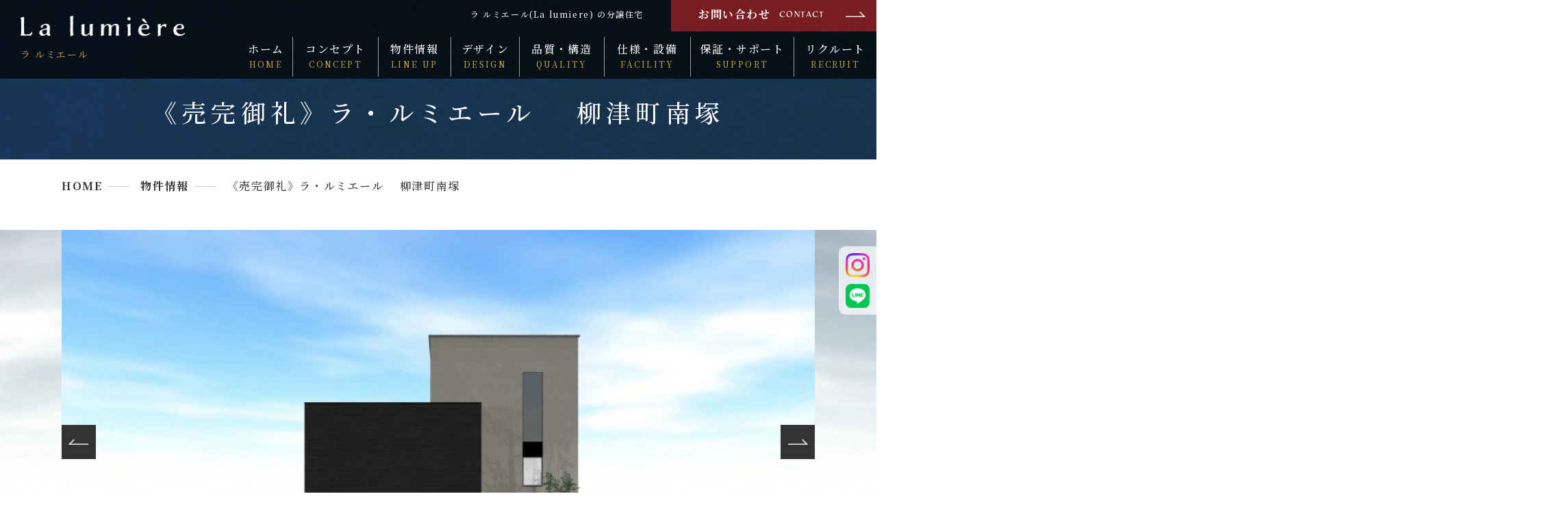

--- FILE ---
content_type: text/html; charset=UTF-8
request_url: https://www.lalumiere-design.jp/lineup/1421.html
body_size: 19241
content:
<!DOCTYPE html>
<html lang="ja">
<head prefix="og: http://ogp.me/ns# fb: http://ogp.me/ns/fb# article: http://ogp.me/ns/article#">
<meta charset="utf-8">
<meta http-equiv="X-UA-Compatible" content="IE=edge">
<meta name="viewport" content="width=device-width,initial-scale=1,maximum-scale=1,user-scalable=yes">
<meta name="format-detection" content="telephone=no">

<!-- Google Tag Manager... -->
<script>(function(w,d,s,l,i){w[l]=w[l]||[];w[l].push({'gtm.start':
new Date().getTime(),event:'gtm.js'});var f=d.getElementsByTagName(s)[0],
j=d.createElement(s),dl=l!='dataLayer'?'&l='+l:'';j.async=true;j.src=
'https://www.googletagmanager.com/gtm.js?id='+i+dl;f.parentNode.insertBefore(j,f);
})(window,document,'script','dataLayer','GTM-PNW8XDZ');</script>
<!-- End Google Tag Manager -->


	<!-- This site is optimized with the Yoast SEO plugin v14.5 - https://yoast.com/wordpress/plugins/seo/ -->
	<title>《売完御礼》ラ・ルミエール　 柳津町南塚 | ラ ルミエール（La lumiere）</title>
	<meta name="description" content="《売完御礼》ラ・ルミエール　 柳津町南塚 のページです。岐阜県を中心に新築分譲住宅を販売するラ ルミエール。" />
	<meta name="robots" content="index, follow" />
	<meta name="googlebot" content="index, follow, max-snippet:-1, max-image-preview:large, max-video-preview:-1" />
	<meta name="bingbot" content="index, follow, max-snippet:-1, max-image-preview:large, max-video-preview:-1" />
	<link rel="canonical" href="https://www.lalumiere-design.jp/lineup/1421.html" />
	<meta property="og:locale" content="ja_JP" />
	<meta property="og:type" content="article" />
	<meta property="og:title" content="《売完御礼》ラ・ルミエール　 柳津町南塚 | ラ ルミエール（La lumiere）" />
	<meta property="og:description" content="《売完御礼》ラ・ルミエール　 柳津町南塚 のページです。岐阜県を中心に新築分譲住宅を販売するラ ルミエール。" />
	<meta property="og:url" content="https://www.lalumiere-design.jp/lineup/1421.html" />
	<meta property="og:site_name" content="ラ ルミエール（La lumiere）" />
	<meta property="article:modified_time" content="2023-02-10T09:21:24+00:00" />
	<meta name="twitter:card" content="summary_large_image" />
	<script type="application/ld+json" class="yoast-schema-graph">{"@context":"https://schema.org","@graph":[{"@type":"WebSite","@id":"https://www.lalumiere-design.jp/#website","url":"https://www.lalumiere-design.jp/","name":"\u30e9 \u30eb\u30df\u30a8\u30fc\u30eb\uff08La lumiere\uff09","description":"\u5c90\u961c\u770c\u3092\u4e2d\u5fc3\u306b\u65b0\u7bc9\u5206\u8b72\u4f4f\u5b85\u3092\u8ca9\u58f2\u3059\u308b\u30e9 \u30eb\u30df\u30a8\u30fc\u30eb\u3002","potentialAction":[{"@type":"SearchAction","target":"https://www.lalumiere-design.jp/?s={search_term_string}","query-input":"required name=search_term_string"}],"inLanguage":"ja"},{"@type":"WebPage","@id":"https://www.lalumiere-design.jp/lineup/1421.html#webpage","url":"https://www.lalumiere-design.jp/lineup/1421.html","name":"\u300a\u58f2\u5b8c\u5fa1\u793c\u300b\u30e9\u30fb\u30eb\u30df\u30a8\u30fc\u30eb\u3000 \u67f3\u6d25\u753a\u5357\u585a | \u30e9 \u30eb\u30df\u30a8\u30fc\u30eb\uff08La lumiere\uff09","isPartOf":{"@id":"https://www.lalumiere-design.jp/#website"},"datePublished":"2022-03-06T03:49:23+00:00","dateModified":"2023-02-10T09:21:24+00:00","description":"\u300a\u58f2\u5b8c\u5fa1\u793c\u300b\u30e9\u30fb\u30eb\u30df\u30a8\u30fc\u30eb\u3000 \u67f3\u6d25\u753a\u5357\u585a \u306e\u30da\u30fc\u30b8\u3067\u3059\u3002\u5c90\u961c\u770c\u3092\u4e2d\u5fc3\u306b\u65b0\u7bc9\u5206\u8b72\u4f4f\u5b85\u3092\u8ca9\u58f2\u3059\u308b\u30e9 \u30eb\u30df\u30a8\u30fc\u30eb\u3002","inLanguage":"ja","potentialAction":[{"@type":"ReadAction","target":["https://www.lalumiere-design.jp/lineup/1421.html"]}]}]}</script>
	<!-- / Yoast SEO plugin. -->


<link rel='dns-prefetch' href='//code.jquery.com' />
<link rel='dns-prefetch' href='//lalumiere.sakura.tv' />
<link rel='dns-prefetch' href='//s.w.org' />
<link rel='stylesheet' id='swiper-css'  href='https://lalumiere.sakura.tv/wp/wp-content/themes/lalumiere/css/lib/swiper.css' media='all' />
<link rel='stylesheet' id='lightbox-css'  href='https://lalumiere.sakura.tv/wp/wp-content/themes/lalumiere/css/lib/lightbox.css' media='all' />
<link rel='stylesheet' id='lalumiere-css'  href='https://lalumiere.sakura.tv/wp/wp-content/themes/lalumiere/css/style.css?ver=20240705150254' media='all' />
<script src='https://lalumiere.sakura.tv/wp/wp-content/themes/lalumiere/js/lib/picturefill.js?ver=1'></script>
<script src='https://lalumiere.sakura.tv/wp/wp-content/themes/lalumiere/js/lib/pf.intrinsic.js?ver=1'></script>
<link rel='https://api.w.org/' href='https://www.lalumiere-design.jp/wp-json/' />
<link rel="EditURI" type="application/rsd+xml" title="RSD" href="https://lalumiere.sakura.tv/wp/xmlrpc.php?rsd" />
<link rel="wlwmanifest" type="application/wlwmanifest+xml" href="https://lalumiere.sakura.tv/wp/wp-includes/wlwmanifest.xml" /> 
<meta name="generator" content="WordPress 5.3.20" />
<link rel='shortlink' href='https://www.lalumiere-design.jp/?p=1421' />
<link rel="alternate" type="application/json+oembed" href="https://www.lalumiere-design.jp/wp-json/oembed/1.0/embed?url=https%3A%2F%2Fwww.lalumiere-design.jp%2Flineup%2F1421.html" />
<link rel="alternate" type="text/xml+oembed" href="https://www.lalumiere-design.jp/wp-json/oembed/1.0/embed?url=https%3A%2F%2Fwww.lalumiere-design.jp%2Flineup%2F1421.html&#038;format=xml" />
<link rel="icon" href="https://lalumiere.sakura.tv/wp/wp-content/themes/lalumiere/img/icon/favicon.ico" type="image/x-icon">
<link rel="apple-touch-icon" href="https://lalumiere.sakura.tv/wp/wp-content/themes/lalumiere/img/icon/apple-touch-icon.png" sizes="180x180">
<script>
  window.dataLayer = window.dataLayer || [];
  function gtag(){dataLayer.push(arguments);}
  gtag('js', new Date());

  gtag('config', 'UA-151745385-1');
</script>
</head>
  <body id="top">

<!-- Google Tag Manager (noscript) -->
<noscript><iframe src="https://www.googletagmanager.com/ns.html?id=GTM-PNW8XDZ"
height="0" width="0" style="display:none;visibility:hidden"></iframe></noscript>
<!-- End Google Tag Manager (noscript) -->

		<header id="header" class="header">
			<div class="header__top__inner">
				<div class="header__logo">
					<a href="https://www.lalumiere-design.jp/" class="opacity">
						<div>
							<picture>
								<source media="(min-width:751px)" srcset="https://lalumiere.sakura.tv/wp/wp-content/themes/lalumiere/img/header/logo.png 1x,https://lalumiere.sakura.tv/wp/wp-content/themes/lalumiere/img/header/logo@2x.png 2x">
								<source media="(max-width:750px)" srcset="https://lalumiere.sakura.tv/wp/wp-content/themes/lalumiere/img/header/logo_sp.png">
								<img src="https://lalumiere.sakura.tv/wp/wp-content/themes/lalumiere/img/header/logo.png" class="img-fit" alt="ラ ルミエール｜リンクスホーム">
							</picture>
						</div>
						<p>ラ ルミエール</p>
					</a>
				</div>
				<div class="header__top__inner__right">
					<div class="header__link">
						<h1 class="header__desc">ラ ルミエール(La lumiere) の分譲住宅</h1>
						<a href="/contact/" class="header__contact">
							<div class="header__contact__inner">
								<p>お問い合わせ</p>
								<p>CONTACT</p>
							</div>
						</a>
					</div>
					<div id="navigation" class="navigation">
						<div class="navigation_inner">
							<div class="navi__wrap__top"></div>
							<div class="navigation_content">
								<div class="navigation__sp">
									<a href="/contact/" class="button button--red">
										<div class="button__in">
											<p>お問い合わせ</p>
											<p>CONTACT</p>
										</div>
									</a>
									<a href="tel:0120988983" onclick="gtag('event', 'phone-number-tap', {'event_category': 'smartphone','event_label': 'header'});" class="number__box">
										<div class="number">
											<div class="number__image">
												<picture>
													<source media="(min-width:751px)" srcset="https://lalumiere.sakura.tv/wp/wp-content/themes/lalumiere/img/footer/phone.png 1x,https://lalumiere.sakura.tv/wp/wp-content/themes/lalumiere/img/footer/phone@2x.png 2x">
													<source media="(max-width:750px)" srcset="https://lalumiere.sakura.tv/wp/wp-content/themes/lalumiere/img/footer/phone_sp.png">
													<img src="https://lalumiere.sakura.tv/wp/wp-content/themes/lalumiere/img/footer/phone.png" class="img-fit" alt="PHONE">
												</picture>
											</div>
											<p class="number__text">0120-988-983</p>
										</div>
										<p class="footer__time">受付時間・10:00-18:00</p>
									</a>
								</div>
								<div class="navi_wrap">
									<nav class="navi">
										<a href="/">ホーム<span>HOME</span></a>
										<a href="/concept/">コンセプト<span>CONCEPT</span></a>
										<a href="/#infomation">物件情報<span>LINE UP</span></a>
										<a href="/design/">デザイン<span>DESIGN</span></a>
										<a href="/quality/">品質・構造<span>QUALITY</span></a>
										<a href="/facility/">仕様・設備<span>FACILITY</span></a>
										<a href="/support/">保証・サポート<span>SUPPORT</span></a>
										<a href="/recruit/">リクルート<span>RECRUIT</span></a>
									</nav>
								</div>
							</div>
						</div>
					</div>
				</div>
			</div>
			<div class="mail">
        <a href="/contact/"><img src="https://lalumiere.sakura.tv/wp/wp-content/themes/lalumiere/img/header/mail.png" alt="お問い合わせ"></a>
			</div>
			<div id="toggle" class="toggle">
				<span></span>
				<span></span>
				<span></span>
				<p class="toggle__text">MENU</p>
			</div>
		</header>

	  <ul class="snsLink">
			<li class="snsLink_instagram">
				<a href="https://www.instagram.com/la_lumiere.linkshome" target="_blank">
					<img src="https://lalumiere.sakura.tv/wp/wp-content/uploads/2024/05/icon_instagram_c.png" alt="Instagram">
				</a>
			</li>
			<li class="snsLink_line">
				<a href="https://lin.ee/xFmEdif" target="_blank">
					<img src="https://lalumiere.sakura.tv/wp/wp-content/uploads/2024/05/icon_line.png" alt="LINE">
				</a>
			</li>
		</ul>
<div id="lineup-single" class="container">
    <div class="lineup__top"></div>
    <div class="section__page__header section__header__navy">
        <div class="section__header__inner">
            <h2 class="section__heading">《売完御礼》ラ・ルミエール　 柳津町南塚</h2>
            <p><strong></strong></p>
        </div>
    </div>
    <div id="breadcrumb" class="breadcrumb"><ul class="breadcrumb-list" itemprop="Breadcrumb" itemscope itemtype="http://data-vocabulary.org/BreadcrumbList"><li itemprop="itemListElement" itemscope itemtype="http://schema.org/ListItem"><a itemprop="item" href="https://www.lalumiere-design.jp/">HOME<span itemprop="name"></a><meta itemprop="position" content="1"></li><li itemprop="itemListElement" itemscope itemtype="http://schema.org/ListItem"><a itemprop="item" href="https://www.lalumiere-design.jp/lineup"><span itemprop="name">物件情報</span></a><meta itemprop="position" content="2"></li><li itemprop="itemListElement" itemscope itemtype="http://schema.org/ListItem"><span itemprop="name">《売完御礼》ラ・ルミエール　 柳津町南塚</span><meta itemprop="position" content="3"></li></ul></div>    <main class="page">
                                    <div class="container__inner">
                    <div class="mb35">
                                                    <div id="lineup-gallery-main" class="mt50 mb25 swiper-container gallery__main">
                                <div class="swiper-wrapper">
                                                                            <div class="swiper-slide">
                                            <a href="https://lalumiere.sakura.tv/wp/wp-content/uploads/2022/08/1-3-1024x519.jpg" data-lightbox="single-image-1617">
                                                <img width="1024" height="519" src="https://lalumiere.sakura.tv/wp/wp-content/uploads/2022/08/1-3-1024x519.jpg" class="attachment-large size-large" alt="" srcset="https://lalumiere.sakura.tv/wp/wp-content/uploads/2022/08/1-3-1024x519.jpg 1024w, https://lalumiere.sakura.tv/wp/wp-content/uploads/2022/08/1-3-300x152.jpg 300w, https://lalumiere.sakura.tv/wp/wp-content/uploads/2022/08/1-3-768x389.jpg 768w, https://lalumiere.sakura.tv/wp/wp-content/uploads/2022/08/1-3-1536x779.jpg 1536w, https://lalumiere.sakura.tv/wp/wp-content/uploads/2022/08/1-3-2048x1039.jpg 2048w" sizes="(max-width: 1024px) 100vw, 1024px" />                                            </a>
                                                                                    </div>
                                                                    </div>
                                <div class="swiper-button-prev"></div>
                                <div class="swiper-button-next"></div>
                            </div>
                            <div id="lineup-gallery-thumb" class="swiper-container gallery__thumb">
                                <div class="swiper-wrapper">
                                                                            <div class="swiper-slide">
                                            <img width="300" height="152" src="https://lalumiere.sakura.tv/wp/wp-content/uploads/2022/08/1-3-300x152.jpg" class="attachment-medium size-medium" alt="" srcset="https://lalumiere.sakura.tv/wp/wp-content/uploads/2022/08/1-3-300x152.jpg 300w, https://lalumiere.sakura.tv/wp/wp-content/uploads/2022/08/1-3-1024x519.jpg 1024w, https://lalumiere.sakura.tv/wp/wp-content/uploads/2022/08/1-3-768x389.jpg 768w, https://lalumiere.sakura.tv/wp/wp-content/uploads/2022/08/1-3-1536x779.jpg 1536w, https://lalumiere.sakura.tv/wp/wp-content/uploads/2022/08/1-3-2048x1039.jpg 2048w" sizes="(max-width: 300px) 100vw, 300px" />                                        </div>
                                                                    </div>
                            </div>
                                            </div>
                                            <div class="lineup__floor">
                                                    </div>
                                                            <div class="mt60 lineup__maps">
                                                                    </div>
                                    </div>


                
                        </main>
</div>
    <footer id="footer" class="footer">
			<div class="container__inner">
				<div class="footer__content">
					<div class="footer__content__left">
						<p class="footer__desc">ラ ルミエール (La lumiere) の分譲住宅</p>
						<div class="footer__logo__wrap">
							<div class="footer__logo">
								<a href="https://www.lalumiere-design.jp/" class="opacity">
									<picture>
										<source media="(min-width:751px)" srcset="https://lalumiere.sakura.tv/wp/wp-content/themes/lalumiere/img/footer/logo.png 1x,https://lalumiere.sakura.tv/wp/wp-content/themes/lalumiere/img/footer/logo@2x.png 2x">
										<source media="(max-width:750px)" srcset="https://lalumiere.sakura.tv/wp/wp-content/themes/lalumiere/img/footer/logo_sp.png">
										<img src="https://lalumiere.sakura.tv/wp/wp-content/themes/lalumiere/img/footer/logo.png" class="img-fit" alt="ラ ルミエール｜リンクスホーム">
									</picture>
								</a>
							</div>
							<p class="footer__logo__text">ラ ルミエール</p>
						</div>
					</div>
					<div class="footer__content__right">
						<div class="footer__number">
																<div class="number__box">
																		<div class="number">
										<div class="number__image">
											<picture>
												<source media="(min-width:751px)" srcset="https://lalumiere.sakura.tv/wp/wp-content/themes/lalumiere/img/footer/phone.png 1x,https://lalumiere.sakura.tv/wp/wp-content/themes/lalumiere/img/footer/phone@2x.png 2x">
												<source media="(max-width:750px)" srcset="https://lalumiere.sakura.tv/wp/wp-content/themes/lalumiere/img/footer/phone_sp.png">
												<img src="https://lalumiere.sakura.tv/wp/wp-content/themes/lalumiere/img/footer/phone.png" class="img-fit" alt="PHONE">
											</picture>
										</div>
										<p class="number__text">0120-988-983</p>
									</div>
									<p class="footer__time">受付時間・10:00-18:00</p>
									<p class="footer__tel_note">営業のお電話は一切お取次ぎしておりませんのでお控えください。</p>
																	</div>
													</div>
						<div class="footer__button">
							<a href="/contact/" class="button button--red">
								<div class="button__in">
									<p>お問い合わせ</p>
									<p>CONTACT</p>
								</div>
							</a>
						</div>
					</div>
				</div>
				<ul class="footer__navi">
					<li><a href="/">ホーム</a></li>
					<li><a href="/#infomation">物件情報</a></li>
					<li><a href="/event/">イベント情報</a></li>
					<li><a href="/company/">会社案内</a></li>
					<li><a href="/recruit/">リクルート</a></li>
					<li><a href="/policy/">プライバシーポリシー</a></li>
					<li><a href="/sitemap/">サイトマップ</a></li>
				</ul>
			</div>
			<div class="copyright">
				<p>&copy; <script>document.write(new Date().getFullYear());</script> リンクスホーム</p>
			</div>
			<a href="#top" class="pagetop">
				<img src="https://lalumiere.sakura.tv/wp/wp-content/themes/lalumiere/img/footer/pagetop.png" srcset="https://lalumiere.sakura.tv/wp/wp-content/themes/lalumiere/img/footer/pagetop.png 1x,https://lalumiere.sakura.tv/wp/wp-content/themes/lalumiere/img/footer/pagetop@2x.png 2x" class="img-fit" alt="pagetop">
			</a>
		</footer>
		<script src='https://code.jquery.com/jquery-3.3.1.min.js?ver=3.3.1'></script>
<script src='https://lalumiere.sakura.tv/wp/wp-content/themes/lalumiere/js/lib/ofi.js?ver=3.2.4'></script>
<script src='https://lalumiere.sakura.tv/wp/wp-content/themes/lalumiere/js/lib/inview.js?ver=1.1.2'></script>
<script src='https://lalumiere.sakura.tv/wp/wp-content/themes/lalumiere/js/main.js?ver=1.1.0'></script>
<script src='https://lalumiere.sakura.tv/wp/wp-content/themes/lalumiere/js/lib/swiper.js?ver=1.1.0'></script>
<script src='https://lalumiere.sakura.tv/wp/wp-content/themes/lalumiere/js/lib/lightbox.js?ver=2.10.0'></script>
<script src='https://lalumiere.sakura.tv/wp/wp-content/themes/lalumiere/js/lineup.js?ver=2.10.0'></script>
<script src='https://lalumiere.sakura.tv/wp/wp-includes/js/wp-embed.min.js?ver=5.3.20'></script>
	</body>
	</html>

<script>
jQuery(document).ready(function($) {
    function equalizeHeights() {
        var maxHeight = 0;
        $('.slide__box').each(function() {
            var thisHeight = $(this).outerHeight();
            if (thisHeight > maxHeight) {
                maxHeight = thisHeight;
            }
        });
        $('.slide__box').css('height', maxHeight + 'px');
    }

    // Call the function when the document is ready
    equalizeHeights();

    // Recalculate heights when the window is resized
    $(window).resize(function() {
        equalizeHeights();
    });
});
</script>

--- FILE ---
content_type: text/css
request_url: https://lalumiere.sakura.tv/wp/wp-content/themes/lalumiere/css/style.css?ver=20240705150254
body_size: 104206
content:
@import url("https://fonts.googleapis.com/css?family=Noto+Serif+JP:300,500,600,700&display=swap&subset=japanese");
@import url("https://use.typekit.net/jsy1kka.css");
* {
  margin: 0;
  padding: 0;
  box-sizing: border-box
}
*, ::before, ::after {
  background-repeat: no-repeat
}
::before, ::after {
  text-decoration: inherit;
  vertical-align: inherit
}
html, body {
  font-size: 62.5%;
  -webkit-overflow-scrolling: touch
}
html {
  overflow-y: scroll;
  cursor: default
}
body {
  line-height: 1;
  -webkit-text-size-adjust: 100%;
  -webkit-font-smoothing: antialiased;
  -moz-osx-font-smoothing: grayscale;
  -webkit-print-color-adjust: exact
}
h1, h2, h3, h4, h5, h6 {
  font-size: 0;
  font-weight: normal;
  line-height: 1em
}
ol, ul, li {
  list-style: none
}
article, aside, details, figcaption, figure, footer, header, main, menu, nav, section, summary {
  display: block
}
table {
  border-collapse: collapse;
  border-spacing: 0
}
th {
  font-weight: normal
}
td, th {
  padding: 0
}
blockquote {
  quotes: none
}
blockquote:before, blockquote:after {
  content: '';
  content: none
}
a {
  color: inherit;
  background-color: transparent;
  text-decoration: none;
  -webkit-text-decoration-skip: objects;
  cursor: pointer
}
a:active, a:hover {
  outline-width: 0
}
a:focus, *:focus {
  outline: none
}
img {
  border-style: none;
  vertical-align: bottom
}
[type="text"], [type="tel"], [type="email"], [type="date"], [type="number"], [type="submit"], [type="button"], button, textarea, select {
  margin: 0;
  padding: 0;
  background: none;
  border: none;
  border-radius: 0;
  outline: none;
  -webkit-appearance: none;
  -moz-appearance: none;
  appearance: none
}
input, select {
  vertical-align: middle
}
select {
  border: none;
  -webkit-appearance: none;
  -moz-appearance: none;
  appearance: none
}
select::-ms-expand {
  display: none
}
button, select {
  text-transform: none
}
button, [type="button"], [type="reset"], [type="submit"], [role="button"] {
  cursor: pointer
}
input::-ms-clear {
  visibility: hidden
}
input::-ms-reveal {
  visibility: hidden
}
@font-face {
  font-family: 'Font Awesome 5 Free';
  font-style: normal;
  font-weight: 900;
  src: url("../fonts/FontAwesome5/fa-solid-900.eot");
  src: url("../fonts/FontAwesome5/fa-solid-900.eot?#iefix") format("embedded-opentype"), url("../fonts/FontAwesome5/fa-solid-900.woff2") format("woff2"), url("../fonts/FontAwesome5/fa-solid-900.woff") format("woff"), url("../fonts/FontAwesome5/fa-solid-900.ttf") format("truetype"), url("../fonts/FontAwesome5/fa-solid-900.svg#fontawesome") format("svg")
}
html {
  font-size: 62.5%
}
body {
  width: 100%;
  height: 100%;
  color: #333;
  background-color: #fff;
  font-family: "Noto Serif JP", serif;
  font-size: calc(30 / 750 * 100vw);
  font-weight: 500;
  line-height: 1.8;
  letter-spacing: .1em;
  word-wrap: break-word;
  overflow-wrap: break-word;
  overflow-x: hidden
}
@media screen and (min-width: 751px) {
  body {
    font-size: calc(16 / 1100 * 100vw)
  }
}
@media screen and (min-width: 1100px) {
  body {
    font-size: 16px;
    font-size: 1.6rem
  }
}
a {
  -webkit-transition: all .3s;
  transition: all .3s
}
a:hover {
  cursor: pointer
}
a.opacity {
  display: block
}
a.opacity:hover {
  opacity: 0.6
}
.header {
  position: fixed;
  top: 0;
  left: 0;
  margin: 0 auto;
  width: 100%;
  height: 21.3vw;
  background-color: rgba(0, 0, 0, 0.7);
  z-index: 888;
  transition: .3s
}
@media screen and (min-width: 751px) {
  .header {
    padding: 0;
    height: auto
  }
}
.header__top {
  position: relative;
  margin: 0 auto;
  padding: 0 3.3vw;
  width: 100%;
  height: 21.3vw;
  display: -webkit-box;
  display: -ms-flexbox;
  display: flex;
  -webkit-box-pack: justify;
  -ms-flex-pack: justify;
  justify-content: space-between;
  -webkit-box-align: center;
  -ms-flex-align: center;
  align-items: center
}
.header__top__inner {
  margin: 0 auto;
  padding: 3.3vw;
  width: 100%;
  display: flex;
  justify-content: space-between;
  align-items: center;
  height: 21.3vw
}
@media screen and (min-width: 751px) {
  .header__top__inner {
    padding: 0;
    height: 9.58vw
  }
}
@media screen and (min-width: 1100px) {
  .header__top__inner {
    height: 115px
  }
}
.header__link {
  display: none
}
@media screen and (min-width: 751px) {
  .header__link {
    display: flex;
    justify-content: flex-end;
    align-items: center
  }
}
.header__desc {
  margin-right: 40px;
  color: #fff;
  font-size: 12px;
  font-size: 1.2rem
}
.header__contact {
  position: relative;
  display: block;
  width: 27.27vw;
  height: 4.55vw;
  background-color: #781d22;
  color: #fff;
  text-align: center
}
.header__contact p:nth-of-type(1) {
  font-size: calc(16 / 1100 * 100vw);
  font-weight: 700
}
.header__contact p:nth-of-type(2) {
  position: relative;
  top: .2em;
  margin-left: 1em;
  font-family: adorn-roman, sans-serif;
  font-size: calc(12 / 1100 * 100vw);
  font-weight: 400
}
.header__contact:hover {
  background-color: #fff;
  color: #781d22
}
.header__contact:after {
  content: '';
  position: absolute;
  top: 50%;
  right: 1em;
  display: inline-block;
  width: 2.64vw;
  height: 0.73vw;
  background-image: url(../img/common/arrow_w.png);
  background-size: contain;
  transition: .3s;
  -webkit-transform: translateY(-50%);
  transform: translateY(-50%)
}
.header__contact:hover::after {
  background-image: url(../img/common/arrow_r.png)
}
.header__contact__inner {
  display: flex;
  align-items: center;
  padding-left: 2.5em;
  height: 100%
}
@media screen and (min-width: 1100px) {
  .header__contact {
    width: 300px;
    height: 50px
  }
  .header__contact p:nth-of-type(1) {
    font-size: 16px;
    font-size: 1.6rem
  }
  .header__contact p:nth-of-type(2) {
    font-size: 12px;
    font-size: 1.2rem
  }
  .header__contact:after {
    width: 29px;
    height: 8px
  }
}
.header__logo {
  width: 46vw
}
.header__logo p {
  margin-top: 1em;
  color: #b79f4a;
  font-size: calc(24 / 750 * 100vw)
}
@media screen and (min-width: 751px) {
  .header__logo {
    padding-left: 2vw;
    width: 24.5vw
  }
  .header__logo p {
    font-size: calc(14 / 1100 * 100vw)
  }
  .header__top__inner__right {
    width: 84.5vw
  }
}
@media screen and (min-width: 1100px) {
  .header__logo {
    padding-left: 30px;
    width: 270px
  }
  .header__logo p {
    font-size: 14px;
    font-size: 1.4rem
  }
  .header__top__inner__right {
    width: 930px
  }
}
.navigation {
  position: relative;
  width: 100%
}
@media screen and (max-width: 750px) {
  .navigation {
    display: -webkit-box;
    display: -ms-flexbox;
    display: flex;
    position: fixed;
    top: 0;
    right: 0;
    width: 0%;
    opacity: 0;
    visibility: hidden;
    -webkit-transition: opacity 0.7s, visibility 0.7s;
    transition: opacity 0.7s, visibility 0.7s;
    overflow: hidden;
    z-index: 222
  }
  .navigation.is-close {
    position: fixed;
    top: 0;
    left: 0;
    width: 0%;
    opacity: 0;
    visibility: hidden;
    -webkit-transition: opacity 0.35s, visibility 0.35s;
    transition: opacity 0.35s, visibility 0.35s;
    overflow: hidden
  }
  .navigation.is-open {
    opacity: 1;
    visibility: visible;
    width: 100%
  }
}
.navi__wrap__top {
  display: none
}
@media screen and (max-width: 750px) {
  .navigation_inner {
    position: relative;
    margin-left: auto;
    width: 94.6vw;
    height: 100vh;
    overflow-x: scroll;
    z-index: 999
  }
  .navi__wrap__top {
    position: fixed;
    top: 0;
    right: 0;
    display: block;
    width: 94.6vw;
    height: 13.3vw;
    background-color: #333;
    z-index: 8889
  }
  .navigation_content {
    position: relative;
    margin: 13.3vw auto 0 auto;
    padding-bottom: 10vw;
    width: 100%;
    background-color: rgba(15, 35, 66, 0.9)
  }
}
@media screen and (min-width: 751px) {
  .navi-inner {
    display: -webkit-box;
    display: -ms-flexbox;
    display: flex
  }
  .navigation_content {
    padding: 0;
    width: 100%
  }
}
@media screen and (max-width: 750px) {
  .navi {
    margin: 0 auto;
    width: 85.3vw
  }
  .navi a {
    position: relative;
    display: block;
    padding: 1em 0;
    border-bottom: 1px solid #ccc;
    color: #fff;
    font-size: calc(36 / 750 * 100vw);
    font-weight: 500;
    letter-spacing: .1em
  }
  .navi a:last-child {
    border-bottom: none
  }
  .navi span {
    margin-left: 1.5em;
    color: #b79f4a;
    font-size: calc(24 / 750 * 100vw);
    letter-spacing: .2em
  }
  .navi a:after {
    content: '';
    position: absolute;
    top: 50%;
    right: .5em;
    display: inline-block;
    width: 4.2vw;
    height: 1.2vw;
    background-image: url(../img/common/arrow_w.png);
    background-size: contain;
    transition: .3s;
    -webkit-transform: translateY(-50%);
    transform: translateY(-50%);
    z-index: 3
  }
}
@media screen and (min-width: 751px) {
  .navi {
    position: relative;
    display: flex;
    justify-content: space-between;
    align-items: center;
    margin: 0 auto;
    padding: 0;
    width: 100%;
    height: 6.17vw
  }
  .navi a {
    position: relative;
    display: flex;
    justify-content: center;
    flex-wrap: wrap;
    padding: 0.83vw 0.5em;
    width: auto;
    height: auto;
    color: #fff;
    border-right: 1px solid #a09f9e;
    font-size: calc(16 / 1100 * 100vw);
    text-align: center;
    line-height: 1em
  }
  .navi span {
    display: block;
    width: 100%;
    margin-top: .5em;
    color: #b79f4a;
    font-size: calc(12 / 1100 * 100vw);
    letter-spacing: 0.2em
  }
  .navi a:last-child {
    border-right: none
  }
  .navi a::after {
    position: absolute;
    bottom: 0;
    left: 50%;
    content: '';
    width: 0;
    height: 0.25vw;
    background-color: #ccc;
    transition: .3s;
    -webkit-transform: translateX(-50%);
    transform: translateX(-50%)
  }
  .navi a:hover::after {
    width: 90%
  }
}
@media screen and (min-width: 1100px) {
  .navi {
    height: 74px
  }
  .navi a {
    padding: 10px 0;
    font-size: 16px;
    font-size: 1.6rem
  }
  .navi span {
    font-size: 12px;
    font-size: 1.2rem
  }
  .navi a::after {
    height: 1px
  }
}
.navigation__sp {
  margin: 0 auto;
  padding: 5.3vw 0;
  width: 85.3vw
}
.navigation__sp a:nth-of-type(1) {
  margin-bottom: 4vw
}
@media screen and (min-width: 751px) {
  .navigation__sp {
    display: none
  }
}
.mail {
  position: absolute;
  top: 2.8vw;
  right: 21vw;
  width: 18.6vw;
  height: 16vw;
  background: -moz-linear-gradient(left, rgba(186, 7, 43, 0.5), rgba(223, 121, 119, 0.5));
  background: -webkit-linear-gradient(left, rgba(186, 7, 43, 0.5), rgba(223, 121, 119, 0.5));
  background: linear-gradient(to right, rgba(186, 7, 43, 0.5), rgba(223, 121, 119, 0.5))
}
.mail a {
  display: flex;
  justify-content: center;
  align-items: center;
  height: 100%
}
.mail img {
  width: 8.2vw;
  height: auto
}
@media screen and (min-width: 751px) {
  .mail {
    display: none
  }
}
.toggle {
  position: absolute;
  top: 4vw;
  right: 3.6vw;
  width: 12.5vw;
  height: 14.6vw;
  cursor: pointer;
  z-index: 9999 !important;
  -webkit-transition: opacity 0.25s ease;
  transition: opacity 0.25s ease
}
.toggle.is-active {
  top: 4vw;
  right: 3.6vw;
  width: 6.4vw;
  height: 6.4vw
}
@media screen and (min-width: 751px) {
  .toggle {
    display: none
  }
}
.toggle span {
  position: absolute;
  top: 1.6vw;
  left: 0;
  width: 8.2vw;
  height: 0.8vw;
  background-color: #fff;
  -webkit-transition: all 0.35s ease;
  transition: all 0.35s ease;
  cursor: pointer
}
.toggle span:nth-of-type(2) {
  margin-right: auto;
  top: 5vw;
  width: 10.9vw
}
.toggle span:nth-of-type(3) {
  top: 8.8vw;
  width: 6.4vw
}
.toggle.is-active span:nth-of-type(1) {
  top: 0;
  width: 6.4vw;
  height: 0.6vw;
  -webkit-transform: translateY(2.85vw) translateX(0) rotate(45deg);
  transform: translateY(2.85vw) translateX(0) rotate(45deg)
}
.toggle.is-active span:nth-of-type(2) {
  opacity: 0
}
.toggle.is-active span:nth-of-type(3) {
  top: 5.6vw;
  width: 6.4vw;
  height: 0.6vw;
  -webkit-transform: translateY(-2.85vw) translateX(0) rotate(-45deg);
  transform: translateY(-2.85vw) translateX(0) rotate(-45deg)
}
.toggle__text {
  position: absolute;
  bottom: 0;
  left: 50%;
  color: #fff;
  font-family: adorn-roman, sans-serif;
  font-size: calc(24 / 750 * 100vw);
  line-height: 1em;
  letter-spacing: 0.2em;
  -webkit-transform: translateX(-50%);
  transform: translateX(-50%)
}
.toggle.is-active .toggle__text {
  bottom: 1vw;
  left: -12vw;
  color: #b79f4a
}
.footer {
  position: relative;
  background-color: #0f2443
}
.footer__content {
  padding: 7.3vw 3.5vw 2.6vw 3.5vw
}
.footer__content__right {
  margin-top: 6vw
}
.footer__logo__wrap {
  display: flex;
  align-items: flex-end
}
.footer__logo {
  margin-right: 5.3vw;
  width: 47.8vw
}
.footer__logo__text {
  width: calc(100% - 47.8vw - 5.3vw);
  color: #b79f4a;
  font-size: calc(24 / 750 * 100vw)
}
.footer__desc {
  margin-bottom: .8em;
  color: #fff;
  font-size: calc(24 / 750 * 100vw);
  letter-spacing: .1em
}
.footer__time {
  margin-top: .5em;
  color: #b79f4a;
  font-size: calc(28 / 750 * 100vw);
  font-weight: 500;
  text-align: center;
  letter-spacing: .2em
}
.footer__button {
  margin-top: 4vw
}

.footer__tel_note {
  margin-top: .5em;
  color: #ffffff;
  font-size: 13px;
  margin-right: 10px;
  line-height: 1.5;
}
@media screen and (max-width: 750px) {
  .footer__tel_note {
    margin-top: .5em;
    color: #ffffff;
    font-size: 12px;
    margin-right: 0px;
    line-height: 1.5;
  }  
}

@media screen and (min-width: 751px) {
  .footer__content {
    display: flex;
    padding: 1.82vw 0
  }
  .footer__content__left, .footer__content__right {
    width: 50%
  }
  .footer__content__right {
    display: flex;
    align-items: center;
    margin-top: 0
  }
  .footer__logo__wrap {
    display: flex;
    align-items: flex-end
  }
  .footer__logo {
    margin-right: 2.73vw;
    width: 21.73vw
  }
  .footer__logo__text {
    width: calc(100% - 21.73vw - 2.73vw);
    font-size: calc(14 / 1100 * 100vw)
  }
  .footer__desc {
    font-size: calc(12 / 1100 * 100vw)
  }
  .footer__time {
    color: #b79f4a;
    font-size: calc(16 / 1100 * 100vw);
    text-align: left
  }
  .footer__number {
    width: 27.27vw
  }
  .footer__button {
    margin-top: 0;
    width: calc(100% - 27.27vw)
  }
}
@media screen and (min-width: 1100px) {
  .footer__content {
    padding: 20px 0
  }
  .footer__logo {
    margin-right: 30px;
    width: 239px
  }
  .footer__logo__text {
    width: calc(100% - 239px - 30px);
    font-size: 14px;
    font-size: 1.4rem
  }
  .footer__desc {
    font-size: 12px;
    font-size: 1.2rem
  }
  .footer__time {
    font-size: 16px;
    font-size: 1.6rem
  }
  .footer__number {
    width: 300px
  }
  .footer__button {
    width: calc(100% - 300px)
  }
}
.footer__navi {
  display: flex;
  justify-content: center;
  align-items: center;
  flex-wrap: wrap;
  padding: 3.3vw 0 6vw 0
}
.footer__navi li {
  position: relative;
  margin-bottom: .5em;
  line-height: 1em
}
.footer__navi li a {
  position: relative;
  padding: .3em 1.4em;
  color: #fff;
  font-size: calc(24 / 750 * 100vw);
  font-weight: 500;
  letter-spacing: .1em
}
.footer__navi li a::after {
  position: absolute;
  bottom: 0;
  left: 50%;
  content: '';
  width: 0;
  height: 0.25vw;
  background-color: #b79f4a;
  transition: .3s;
  -webkit-transform: translateX(-50%);
  transform: translateX(-50%)
}
.footer__navi li a:hover::after {
  width: 90%
}
.footer__navi li:after {
  content: '';
  position: absolute;
  top: 0;
  right: 0;
  display: inline-block;
  background-color: #fff;
  width: 1px;
  height: 100%
}
.footer__navi li:nth-child(3)::after, .footer__navi li:nth-child(5)::after, .footer__navi li:last-child::after {
  width: 0
}
.footer__navi li a:hover {
  color: #b79f4a
}
@media screen and (min-width: 751px) {
  .footer__navi {
    flex-wrap: nowrap;
    padding: 2.73vw 0
  }
  .footer__navi li {
    margin-bottom: 0
  }
  .footer__navi li a {
    font-size: calc(14 / 1100 * 100vw)
  }
  .footer__navi li a::after {
    height: 1px
  }
  .footer__navi li:nth-child(3)::after, .footer__navi li:nth-child(5)::after {
    width: 1px
  }

}
@media screen and (min-width: 1100px) {
  .footer__navi {
    padding: 30px 0
  }
  .footer__navi li a {
    font-size: 14px;
    font-size: 1.4rem
  }
}
.copyright {
  padding: .7em 0;
  background-color: #8791a1;
  color: #fff;
  font-size: calc(24 / 750 * 100vw);
  font-weight: 500;
  text-align: center
}
@media screen and (min-width: 751px) {
  .copyright {
    font-size: calc(12 / 1100 * 100vw)
  }
}
@media screen and (min-width: 1100px) {
  .copyright {
    font-size: 12px;
    font-size: 1.2rem
  }
}
.pagetop {
  display: block;
  position: fixed;
  right: 3vw;
  bottom: 3vw;
  width: 14vw;
  height: 14vw;
  z-index: 10
}
@media screen and (min-width: 751px) {
  .pagetop {
    right: 1.3vw;
    bottom: 3.64vw;
    width: 8vw;
    height: 8vw
  }
}
@media screen and (min-width: 1100px) {
  .pagetop {
    right: 15px;
    bottom: 40px;
    width: 88px;
    height: 88px
  }
}
.pagetop:hover {
  opacity: 0.7
}
.container {
  margin: 0 auto;
  width: 100%
}
.container__inner {
  position: relative;
  margin: 0 auto;
  padding: 0 4vw;
  width: 100%
}
@media screen and (min-width: 751px) {
  .container__inner {
    padding: 0 1.8vw
  }
}
@media screen and (min-width: 1100px) {
  .container__inner {
    padding: 0;
    max-width: 1100px
  }
}
.breadcrumb {
  margin: 4.6vw 0;
  padding: 0 4vw
}
.breadcrumb-list {
  margin: 0 auto;
  max-width: 1100px
}
.breadcrumb-list li {
  position: relative;
  display: inline-block;
  padding-right: 3.5em;
  font-size: calc(26 / 750 * 100vw)
}
.breadcrumb-list li a {
  position: relative;
  font-weight: 700
}
.breadcrumb-list li:after {
  content: '';
  position: absolute;
  top: 50%;
  right: 1em;
  width: 2em;
  height: 1px;
  background-color: #ccc
}
.breadcrumb-list li:last-child:after {
  content: '';
  width: 0
}
@media screen and (min-width: 751px) {
  .breadcrumb {
    margin: 2.2vw 0;
    padding: 0 1.8vw
  }
  .breadcrumb-list li {
    font-size: calc(16 / 1100 * 100vw)
  }
}
@media screen and (min-width: 1100px) {
  .breadcrumb {
    margin: 25px 0;
    padding: 0
  }
  .breadcrumb-list li {
    font-size: 16px;
    font-size: 1.6rem
  }
}
.page-count-wrap {
  display: flex;
  justify-content: space-between;
  align-items: center
}
.page-count-wrap .count {
  width: 14.6vw;
  color: #0f2443;
  font-size: calc(30 / 750 * 100vw);
  font-weight: 700
}
.page-count-wrap .pagenation-wrap {
  width: calc(100% - 14.6vw - 2em)
}
@media screen and (min-width: 751px) {
  .page-count-wrap .count {
    width: 11.5vw;
    font-size: calc(16 / 1100 * 100vw)
  }
  .page-count-wrap .pagenation-wrap {
    width: calc(100% - 11.5vw - 2em)
  }
}
@media screen and (min-width: 1100px) {
  .page-count-wrap .count {
    width: 115px;
    font-size: 16px;
    font-size: 1.6rem
  }
  .page-count-wrap .pagenation-wrap {
    width: calc(100% - 115px - 2em)
  }
}
.pagenation {
  width: 100%
}
.pagenation ul {
  display: flex;
  justify-content: flex-end;
  align-items: center
}
.pagenation ul li {
  margin-bottom: .3em
}
.pagenation ul li span, .pagenation ul li a {
  display: flex;
  justify-content: center;
  align-items: center;
  width: 12vw;
  height: 12vw;
  color: #0f2443;
  font-size: calc(40 / 750 * 100vw);
  line-height: 1em;
  font-weight: 700
}
.pagenation ul li.active span {
  background-color: #cfd3d9
}
.pagenation ul li span:hover, .pagenation ul li a:hover {
  background-color: #0f2443;
  color: #fff
}
.pagenation .prev a, .pagenation .next a {
  padding: 0 .5em;
  border-radius: 0;
  width: 5em;
  font-size: calc(28 / 750 * 100vw)
}
.pagenation .prev a:hover::before, .pagenation .next a:hover::after {
  color: #fff
}
@media screen and (min-width: 751px) {
  .pagenation ul li span, .pagenation ul li a {
    width: 5vw;
    height: 5vw;
    font-size: calc(24 / 1100 * 100vw)
  }
  .pagenation .prev a, .pagenation .next a {
    font-size: calc(16 / 1100 * 100vw)
  }
}
@media screen and (min-width: 1100px) {
  .pagenation ul li span, .pagenation ul li a {
    width: 50px;
    height: 50px;
    font-size: 24px;
    font-size: 2.4rem
  }
  .pagenation .prev a, .pagenation .next a {
    font-size: 16px;
    font-size: 1.6rem
  }
}
.page-navi {
  margin: 0 auto;
  margin-top: 40vw;
  position: relative;
  display: flex;
  justify-content: space-between;
  align-items: center
}
.postlink-prev, .postlink-next {
  width: 45vw
}
.postlink-back {
  position: absolute;
  top: -25vw;
  left: 50%;
  margin-left: -30vw
}
.btn-back {
  display: inline-block;
  padding: 0 0;
  width: 60vw;
  border-radius: 2em;
  border: 0.4vw solid #0f2443;
  background-color: #0f2443;
  color: #fff;
  font-size: calc(32 / 750 * 100vw);
  font-weight: 700;
  line-height: 12vw
}
.btn-prev, .btn-next {
  position: relative;
  display: block;
  padding: 0 .5em;
  border-radius: 2em;
  border: 0.4vw solid #0f2443;
  background-color: #fff;
  color: #0f2443;
  font-size: calc(32 / 750 * 100vw);
  font-weight: 700;
  line-height: 12vw
}
.btn-prev:before {
  content: '\f100';
  position: absolute;
  top: 0;
  left: 1em;
  color: #0f2443;
  font-family: "Font Awesome 5 Free";
  font-weight: 900
}
.btn-next:after {
  content: '\f101';
  position: absolute;
  top: 0;
  right: 1em;
  color: #0f2443;
  font-family: "Font Awesome 5 Free";
  font-weight: 900
}
.btn-prev:hover::before {
  color: #fff
}
.btn-next:hover::after {
  color: #fff
}
.btn-prev:hover, .btn-next:hover {
  background-color: #0f2443;
  color: #fff
}
.btn-back:hover {
  background-color: #fff;
  color: #0f2443
}
@media screen and (min-width: 751px) {
  .page-navi {
    margin-top: 7.5vw;
    margin-left: 0;
    justify-content: center
  }
  .postlink-prev, .postlink-next {
    margin-left: 0;
    margin-right: 2vw;
    width: 20vw
  }
  .postlink-back {
    position: relative;
    top: 0;
    left: 0;
    margin-left: 0;
    margin-right: 2vw
  }
  .page-navi > div:last-child {
    margin-right:  !important
  }
  .btn-back {
    width: 23vw
  }
  .btn-prev, .btn-next, .btn-back {
    border: 2px solid #0f2443;
    font-size: calc(16 / 1100 * 100vw);
    line-height: 4.5vw
  }
}
@media screen and (min-width: 1100px) {
  .page-navi {
    margin-top: 75px
  }
  .postlink-prev, .postlink-next {
    margin-right: 20px;
    width: 200px
  }
  .postlink-back {
    margin-right: 20px
  }
  .btn-back {
    width: 230px
  }
  .btn-prev, .btn-next, .btn-back {
    font-size: 16px;
    font-size: 1.6rem;
    line-height: 45px
  }
}
.button--outer {
  position: relative;
  display: block;
  width: calc(100% - .5em);
  height: 20vw;
  -webkit-transition: all 0.3s ease-in-out;
  -o-transition: all 0.3s ease-in-out;
  transition: all 0.3s ease-in-out;
  z-index: 2
}
.button--outer:before {
  content: '';
  display: inline-block;
  position: absolute;
  top: .5em;
  right: -.5em;
  width: 1px;
  height: 100%;
  background-color: #781d22;
  z-index: 5
}
.button--outer:after {
  content: '';
  display: inline-block;
  position: absolute;
  bottom: -.5em;
  left: .5em;
  width: 100%;
  height: 1px;
  background-color: #781d22;
  z-index: 5
}
.button--outer--navy:before {
  background-color: #0f2443
}
.button--outer--navy:after {
  background-color: #0f2443
}
.button__container {
  margin: 0 auto
}
.button {
  display: block;
  position: relative;
  height: 20vw;
  overflow: hidden;
  -webkit-transition: all 0.3s ease-in-out;
  -o-transition: all 0.3s ease-in-out;
  transition: all 0.3s ease-in-out;
  z-index: 2
}
.button:before {
  content: '';
  position: absolute;
  width: 100%;
  height: 100%;
  top: 0;
  left: -100%;
  z-index: 1;
  -webkit-transition: all 0.3s ease-in-out;
  -o-transition: all 0.3s ease-in-out;
  transition: all 0.3s ease-in-out
}
.button:hover::before {
  left: 0
}
.button__in {
  position: absolute;
  top: 50%;
  left: 50%;
  width: 100%;
  -webkit-transform: translate(-50%, -50%);
  transform: translate(-50%, -50%);
  z-index: 3
}
.button__in p {
  text-align: center;
  line-height: 1.2em
}
.button__in p:nth-of-type(1) {
  color: #fff;
  font-size: calc(28 / 750 * 100vw);
  font-weight: 700;
  letter-spacing: .1em
}
.button__in p:nth-of-type(2) {
  margin-top: .5em;
  font-family: adorn-roman, sans-serif;
  font-size: calc(24 / 750 * 100vw);
  letter-spacing: .2em
}
.button--navy {
  border: 1px solid #0f2443;
  background-color: #0f2443
}
.button--navy .button__in p:nth-of-type(2) {
  color: #cfd3d9
}
.button--red {
  border: 1px solid #781d22;
  background-color: #781d22
}
.button--red .button__in p:nth-of-type(2) {
  color: #ebcccc
}
.button--navy:hover .button__in p:nth-of-type(1) {
  color: #0f2443
}
.button--navy:hover .button__in p:nth-of-type(2) {
  color: #96a1b3
}
.button--red:hover .button__in p:nth-of-type(1) {
  color: #781d22
}
.button--red:hover .button__in p:nth-of-type(2) {
  color: #ebcccc
}
.button--navy:before, .button--red:before {
  background-color: #fff
}
.button--navy:after, .button--red:after {
  content: '';
  position: absolute;
  top: 50%;
  right: .5em;
  display: inline-block;
  width: 4.2vw;
  height: 1.2vw;
  background-image: url(../img/common/arrow_w.png);
  background-size: contain;
  transition: .3s;
  -webkit-transform: translateY(-50%);
  transform: translateY(-50%);
  z-index: 3
}
.button--navy:hover::after {
  background-image: url(../img/common/arrow_n.png)
}
.button--red:hover::after {
  background-image: url(../img/common/arrow_r.png)
}
.button--end {
  display: flex;
  justify-content: center;
  align-items: center;
  border: 1px solid #cfd3d9;
  background-color: #cfd3d9;
  color: #0f2443;
  font-weight: 700
}
@media screen and (min-width: 751px) {
  .button--outer {
    display: inline-block;
    width: 47.27vw;
    height: 8.18vw
  }
  .button {
    height: 8.18vw
  }
  .button__in p:nth-of-type(1) {
    font-size: calc(18 / 1100 * 100vw)
  }
  .button__in p:nth-of-type(2) {
    font-size: calc(14 / 1100 * 100vw)
  }
  .button--navy:after, .button--red:after {
    right: 1em;
    width: 2.64vw;
    height: 0.73vw
  }
}
@media screen and (min-width: 1100px) {
  .button--outer {
    width: 520px;
    height: 90px
  }
  .button {
    height: 90px
  }
  .button__in p:nth-of-type(1) {
    font-size: 18px;
    font-size: 1.8rem
  }
  .button__in p:nth-of-type(2) {
    font-size: 14px;
    font-size: 1.4rem
  }
  .button--navy:after, .button--red:after {
    width: 29px;
    height: 8px
  }
}
.icon__pdf:before {
  margin-left: 1em;
  content: '\f1c1';
  font-family: "Font Awesome 5 Free";
  font-weight: 400
}
.gallery__thumb .swiper-slide {
  width: 20%;
  height: 100%;
  cursor: pointer;
  opacity: 0.7;
  overflow: hidden;
  transition: .3s
}
.swiper-slide-thumb-active {
  opacity: 1 !important
}
#lineup-gallery-main {
  overflow: visible !important
}
#lineup-gallery-main .swiper-slide:not(.swiper-slide-active) {
  -webkit-filter: grayscale(80%);
  -moz-filter: grayscale(80%);
  -ms-filter: grayscale(80%);
  -o-filter: grayscale(80%);
  filter: grayscale(80%);
  transition: 0.2s linear
}
#design .swiper-pagination-bullet {
  width: .5em;
  height: .5em;
  background: #ccc
}
#design .swiper-pagination-bullet-active {
  background: #0f2443
}
.swiper-button-prev, .swiper-button-next {
  position: absolute;
  top: 50%;
  display: inline-block;
  width: 10vw;
  height: 10vw;
  margin-top: 0 !important;
  background-size: contain;
  -webkit-transform: translateY(-50%);
  transform: translateY(-50%);
  z-index: 888;
  transition: .3s
}
.swiper-button-prev:hover, .swiper-button-next:hover {
  opacity: 0.7
}
.swiper-button-prev {
  left: 0;
  background-image: url(../img/common/slider/arrow_p.png)
}
.swiper-button-next {
  right: 0;
  background-image: url(../img/common/slider/arrow_n.png)
}
@media screen and (min-width: 751px) {
  .swiper-button-prev, .swiper-button-next {
    width: 4.5vw;
    height: 4.5vw
  }
}
@media screen and (min-width: 1100px) {
  .swiper-button-prev, .swiper-button-next {
    width: 50px;
    height: 50px
  }
}
.form {
  width: 100%;
  letter-spacing: .1em
}
.form tr {
  border-bottom: 1px solid #8791a1
}
.form tr:last-child {
  border-bottom: none
}
.form th {
  position: relative;
  padding: 1em;
  padding-right: 1em;
  background-color: #f3f4f5;
  width: 275px;
  font-size: 16px;
  font-size: 1.6rem;
  font-weight: 700;
  text-align: left;
  vertical-align: top
}
.form th span.fw4 {
  font-weight: 400
}
.form td {
  position: relative;
  padding: 1em;
  vertical-align: middle;
  width: calc(100% - 275px)
}
.form input[type="text"], .form input[type="email"], .form input[type="tel"], .form input[type="date"], .form select {
  padding: 1em .5em;
  background-color: #f6f6f6;
  border-radius: 0;
  width: 100%;
  color: #333;
  font-family: "Noto Serif JP", serif;
  font-size: 16px;
  font-size: 1.6rem
}
.form select {
  width: 100%
}
.form input[type="radio"], .form input[type="checkbox"] {
  margin-right: .3em
}
.form textarea {
  padding: 1em .5em;
  width: 100%;
  height: 255px;
  background-color: #f6f6f6;
  border: 0;
  font-family: "Noto Serif JP", serif;
  font-size: 16px;
  line-height: 1.8em
}
@media screen and (max-width: 1099px) {
  .form th {
    width: 25vw;
    font-size: calc(16 / 1100 * 100vw)
  }
  .form td {
    width: calc(100% - 25vw)
  }
  .form input[type="text"], .form input[type="email"], .form input[type="tel"], .form input[type="date"], .form select {
    font-size: calc(16 / 1100 * 100vw)
  }
  .form textarea {
    height: 23.1vw;
    font-size: calc(16 / 1100 * 100vw)
  }
}
@media screen and (max-width: 750px) {
  .form {
    margin-left: -4vw;
    width: calc(100% + 8vw)
  }
  .form tr {
    border-bottom: none
  }
  .form th {
    display: block;
    margin-bottom: 2.6vw;
    padding: .7em 1em;
    width: 100%;
    font-size: calc(32 / 750 * 100vw)
  }
  .form td {
    display: block;
    padding: 0 4vw 1em 4vw;
    width: 100%
  }
  .form input[type="text"], .form input[type="email"], .form input[type="tel"], .form input[type="date"], .form select {
    padding: 1em .5em;
    background-color: #eee;
    border: 0;
    border-radius: 0;
    width: 100%;
    color: #666;
    font-size: calc(30 / 750 * 100vw)
  }
  .form textarea {
    height: 50vw;
    font-size: calc(30 / 750 * 100vw)
  }
}
.form__hosoku {
  text-indent: -1.5em;
  padding-left: 1.5em;
  margin-top: .5em;
  font-size: 14px;
  font-size: 1.4rem
}
.form-hosoku:before {
  margin-right: .5em;
  content: '※'
}
.form__hosoku--red {
  color: #e60012
}
@media screen and (max-width: 1099px) {
  .form__hosoku {
    font-size: calc(14 / 1100 * 100vw)
  }
}
@media screen and (max-width: 750px) {
  .form__hosoku {
    font-size: calc(24 / 750 * 100vw)
  }
}
.form__required {
  position: absolute;
  top: 50%;
  right: 1em;
  margin-top: -1em;
  display: inline-block;
  padding: 0 .8em;
  background-color: #e60012;
  color: #fff;
  font-size: calc(24 / 750 * 100vw);
  text-align: center;
  line-height: 2em
}
.form__unrequired {
  position: absolute;
  top: 50%;
  right: 1em;
  margin-top: -1em;
  display: inline-block;
  padding: 0 .8em;
  background-color: #8791a1;
  color: #fff;
  font-size: calc(24 / 750 * 100vw);
  text-align: center;
  line-height: 2em
}
@media screen and (min-width: 751px) {
  .form__required, .form__unrequired {
    top: 1.5em;
    right: 1em;
    margin-top: 0;
    font-size: calc(12 / 1100 * 100vw)
  }
}
@media screen and (min-width: 1100px) {
  .form__required, .form__unrequired {
    font-size: 12px;
    font-size: 1.2rem
  }
}
.form__date {
  display: flex;
  align-items: flex-end
}
.form__date li {
  margin-right: .3em
}
.form__date li:last-child {
  margin-right: 0
}
.form__multi__sp__block div:last-child {
  margin-top: 5px
}
.form__multi__sp__block {
  display: -webkit-box;
  display: -ms-flexbox;
  display: flex;
  -webkit-box-align: center;
  -ms-flex-align: center;
  align-items: center
}
.form__multi__sp__block li {
  margin-right: 5px
}
.form__multi__sp__block li:last-child {
  margin-right: 0
}
.form__input--small {
  width: 4em
}
.form__input--middle {
  max-width: 100%
}
@media screen and (min-width: 751px) {
  .form__input--small {
    width: 5em
  }
  .form__input--middle {
    width: 22vw !important
  }
}
@media screen and (min-width: 1100px) {
  .form__input--middle {
    width: 250px !important
  }
}
.form__select {
  position: relative;
  line-height: 1em
}
.form__select:before {
  position: absolute;
  right: .5em;
  top: 50%;
  content: '▼';
  margin-top: -.5em;
  pointer-events: none;
  z-index: 1
}
input::-webkit-input-placeholder, select::-webkit-input-placeholder, textarea::-webkit-input-placeholder {
  color: #ccc;
  font-weight: normal
}
input:-ms-input-placeholder, select:-ms-input-placeholder, textarea:-ms-input-placeholder {
  color: #ccc;
  font-weight: normal
}
input::-moz-placeholder, select::-moz-placeholder, textarea::-moz-placeholder {
  color: #ccc;
  font-weight: normal
}
.wpcf7-list-item-label {
  font-size: calc(28 / 750 * 100vw);
  font-weight: 600
}
@media screen and (min-width: 751px) {
  .wpcf7-list-item-label {
    font-size: 16px;
    font-size: 1.6rem
  }
}
@media screen and (min-width: 1100px) {
  .wpcf7-list-item-label {
    font-size: 16px;
    font-size: 1.6rem
  }
}
.form-radio-block span.wpcf7-list-item, .form-checkbox-block span.wpcf7-list-item {
  display: block;
  margin-top: .5em;
  line-height: 1.8em
}
.form-radio-block span.wpcf7-list-item:last-child, .form-checkbox-block span.wpcf7-list-item:last-child {
  margin-bottom: .5em
}
@media screen and (min-width: 751px) {
  .form-radio-block span.wpcf7-list-item, .form-checkbox-block span.wpcf7-list-item {
    display: inline-block;
    margin-top: 0
  }
  .form-radio-block span.wpcf7-list-item:last-child, .form-checkbox-block span.wpcf7-list-item:last-child {
    margin-bottom: 0
  }
}
.form-checkbox-flex .wpcf7-checkbox .wpcf7-list-item {
  display: block;
  margin: 0
}
@media screen and (min-width: 751px) {
  .form-checkbox-flex .wpcf7-checkbox {
    display: flex;
    flex-wrap: wrap;
    margin-left: -2em
  }
  .form-checkbox-flex .wpcf7-checkbox .wpcf7-list-item {
    display: block;
    margin-left: 2em;
    width: calc(50% - 2em)
  }
}
.form-checkbox-block .wpcf7-checkbox label {
  display: inline-block
}
.wpcf7-checkbox label {
  line-height: 2.6em
}
.form__confirm, .form__back, .form__submit {
  position: relative;
  margin: 0 auto;
  width: 100%;
  text-align: center;
  line-height: 1em
}
.form__btn__container {
  position: relative;
  display: -webkit-box;
  display: -ms-flexbox;
  display: flex;
  justify-content: space-around;
  -webkit-box-align: center;
  -ms-flex-align: center;
  align-items: center;
  -ms-flex-pack: distribute
}
@media screen and (min-width: 751px) {
  .form__confirm {
    width: 47.2vw
  }
}
@media screen and (min-width: 1100px) {
  .form__confirm {
    width: 520px
  }
}
@media screen and (max-width: 750px) {
  .form__btn__container {
    margin-bottom: 26vw
  }
}
.form__back {
  margin-right: 1em;
  width: calc(30% - 1em)
}
.form__submit {
  width: calc(100% - 30% - 1em)
}
.form__btn__submit {
  position: relative;
  display: block;
  padding: 1em 0;
  width: 100%;
  background-color: #781d22;
  border: 1px solid #781d22;
  color: #fff;
  font-family: "Noto Serif JP", serif;
  font-size: calc(36 / 750 * 100vw);
  font-weight: 700;
  letter-spacing: .1em;
  transition: .3s
}
.form__btn__submit:hover {
  background-color: #fff;
  color: #781d22
}
.form__btn__back {
  position: relative;
  display: block;
  padding: 1em 0;
  color: #781d22;
  border: 1px solid #781d22;
  width: 100%;
  font-family: "Noto Serif JP", serif;
  font-size: calc(36 / 750 * 100vw);
  font-weight: 700;
  letter-spacing: .1em
}
.form__btn__back:hover {
  background-color: #781d22;
  color: #fff
}
@media screen and (min-width: 751px) {
  .form__btn__submit {
    padding: 1.5em 0;
    font-size: calc(18 / 1100 * 100vw)
  }
  .form__btn__back {
    padding: 1.5em 0;
    font-size: 18px;
    font-size: 1.6rem
  }
}
@media screen and (min-width: 1100px) {
  .form__btn__submit {
    font-size: 18px;
    font-size: 1.8rem
  }
  .form__btn__back {
    font-size: 18px;
    font-size: 1.8rem
  }
}
div.wpcf7 .ajax-loader {
  display: none !important
}
.form__step {
  position: relative;
  display: flex;
  justify-content: space-around;
  align-items: center
}
.form__step > div {
  position: relative
}
.form__step__dot {
  margin: 0 auto;
  border-radius: 50%;
  background-color: #8791a1;
  width: 8vw;
  height: 8vw;
  line-height: 8vw;
  z-index: 1
}
.form__step__line {
  content: '';
  position: absolute;
  top: 4vw;
  left: 50%;
  width: 33.3vw;
  border-top: 1px dashed #8e97a7;
  z-index: -1
}
.form__step__num {
  margin-top: .5em;
  color: #8791a1;
  font-family: adorn-roman, sans-serif;
  font-size: calc(30 / 750 * 100vw);
  text-align: center
}
.form__step__title {
  color: #8791a1;
  font-size: calc(36 / 750 * 100vw);
  font-weight: 700;
  text-align: center
}
@media screen and (min-width: 751px) {
  .form__step__dot {
    width: 3.6vw;
    height: 3.6vw;
    line-height: 3.6vw
  }
  .form__step__line {
    top: 1.8vw;
    width: 34vw
  }
  .form__step__num {
    font-size: calc(18 / 1100 * 100vw)
  }
  .form__step__title {
    font-size: calc(24 / 1100 * 100vw)
  }
}
@media screen and (min-width: 1100px) {
  .form__step__dot {
    width: 40px;
    height: 40px;
    line-height: 40px
  }
  .form__step__line {
    top: 20px;
    width: 380px
  }
  .form__step__num {
    font-size: 18px;
    font-size: 1.8rem
  }
  .form__step__title {
    font-size: 24px;
    font-size: 2.4rem
  }
}
.wpcf7c-elm-step1 .form__step1 .form__step__dot {
  background-color: #0f2443
}
.wpcf7c-elm-step1 .form__step1 .form__step__num, .wpcf7c-elm-step1 .form__step1 .form__step__title {
  color: #0f2443
}
.wpcf7c-elm-step2 .form__step1 .form__step__line {
  border-top: 1px solid #0f2443
}
.wpcf7c-elm-step2 .form__step2 .form__step__dot {
  background-color: #0f2443
}
.wpcf7c-elm-step2 .form__step2 .form__step__num, .wpcf7c-elm-step2 .form__step2 .form__step__title {
  color: #0f2443
}
.wpcf7c-elm-step3 .form__step1 .form__step__line, .wpcf7c-elm-step3 .form__step2 .form__step__line {
  border-top: 1px solid #0f2443
}
.wpcf7c-elm-step3 .form__step3 .form__step__dot {
  background-color: #0f2443
}
.wpcf7c-elm-step3 .form__step3 .form__step__num, .wpcf7c-elm-step3 .form__step3 .form__step__title {
  color: #0f2443
}
.wpcf7-validation-errors {
  border: 2px solid #b79f4a !important
}
.list li {
  padding-left: 1em;
  text-indent: -1em
}
.list--defa li:before {
  content: '・'
}
.ellipsis {
  width: 100%
}
.ellipsis__wrap {
  text-overflow: ellipsis;
  overflow: hidden
}
.ellipsis__nowrap {
  text-overflow: ellipsis;
  white-space: nowrap;
  overflow: hidden
}
.ellipsis__2 {
  max-height: 3.2em;
  line-height: 1.6em
}
.ellipsis__3 {
  max-height: 4.8em;
  line-height: 1.6em
}
@media screen and (min-width: 751px) {
  .ellipsis__2 {
    height: 3.2em
  }
  .ellipsis__3 {
    height: 4.8em
  }
}
.number__box {
  display: block;
  padding: 4vw 4vw 2vw 4vw;
  border: 1px solid #ccc
}
.number {
  display: flex;
  align-items: center
}
.number__image {
  margin-right: 2vw;
  width: 5.7vw;
  line-height: 1em
}
.number__text {
  width: calc(100% - 5.7vw - 2vw);
  color: #fff;
  font-family: adorn-roman, sans-serif;
  font-size: calc(49 / 750 * 100vw);
  line-height: 1em;
  letter-spacing: .2em
}
@media screen and (min-width: 751px) {
  .number__box {
    padding: 0;
    border: none
  }
  .number__image {
    margin-right: 0.91vw;
    width: 1.82vw
  }
  .number__text {
    width: calc(100% - 1.82vw - 0.91vw);
    font-size: calc(24 / 1100 * 100vw)
  }
}
@media screen and (min-width: 1100px) {
  .number__image {
    margin-right: 10px;
    width: 20px;
    line-height: 1em
  }
  .number__text {
    width: calc(100% - 20px - 10px);
    font-size: 24px;
    font-size: 2.4rem
  }
}
.section__header {
  position: relative;
  width: 100%;
  height: 29.3vw;
  background-size: 100%;
  background-repeat: repeat-y
}
.section__page__header {
  position: relative;
  padding: 1.5em 0;
  width: 100%;
  height: auto;
  background-size: 100%;
  background-repeat: repeat-y
}
@media screen and (min-width: 751px) {
  .section__header {
    position: relative;
    width: 100%;
    height: 14.5vw
  }
}
@media screen and (min-width: 1100px) {
  .section__header {
    height: 160px
  }
}
.section__header__navy {
  background-image: url(../img/bg/navy.jpg)
}
.section__header__black {
  background-image: url(../img/bg/black.jpg)
}
.section__header__inner {
  position: absolute;
  top: 50%;
  left: 50%;
  width: 100%;
  max-width: 1100px;
  text-align: center;
  -webkit-transform: translate(-50%, -50%);
  transform: translate(-50%, -50%)
}
.section__header__inner p {
  padding-top: 20px;
}
@media screen and (max-width: 750px) {
  .section__header__inner p {
    padding: 20px;
  }
}
.section__header__inner p strong{
  color: #fff;
  font-size: 2.4rem;
  letter-spacing: .2em;
}
@media screen and (max-width: 750px) {
  .section__header__inner p strong{
    font-size: 1.8rem;
  }
}
.section__page__header .section__header__inner {
  position: relative;
  top: 0;
  -webkit-transform: translateX(-50%);
  transform: translateX(-50%)
}
.section__heading {
  position: relative;
  color: #fff;
  font-size: calc(50 / 750 * 100vw);
  text-align: center;
  line-height: 1.4em;
  letter-spacing: .2em
}
.section__heading__line {
  position: relative;
  padding-bottom: .5em
}
.section__heading__line:after {
  content: '';
  position: absolute;
  bottom: 0;
  left: 50%;
  width: 1em;
  height: 1px;
  background-color: #b79f4a;
  -webkit-transform: translateX(-50%);
  transform: translateX(-50%)
}
@media screen and (min-width: 751px) {
  .section__heading {
    font-size: calc(36 / 1100 * 100vw)
  }
}
@media screen and (min-width: 1100px) {
  .section__heading {
    font-size: 36px;
    font-size: 3.6rem
  }
}
.section__subheading {
  position: relative;
  display: inline-block;
  margin-top: .5em;
  padding: 0 3.5em;
  font-family: adorn-roman, sans-serif;
  color: #b79f4a;
  font-size: calc(28 / 750 * 100vw);
  text-align: center;
  letter-spacing: .2em
}
.section__subheading:before, .section__subheading:after {
  content: '';
  position: absolute;
  top: 50%;
  display: inline-block;
  width: 2.5em;
  height: 1px;
  background-color: #b79f4a
}
.section__subheading:before {
  left: 0
}
.section__subheading:after {
  right: 0
}
@media screen and (min-width: 751px) {
  .section__subheading {
    font-size: calc(14 / 1100 * 100vw)
  }
}
@media screen and (min-width: 1100px) {
  .section__subheading {
    font-size: 14px;
    font-size: 1.4rem
  }
}
.mv__page {
  position: relative;
  width: 100%;
  height: 55.7vw
}
.mv__page--large {
  height: 160vw
}
.mv__page::before {
  content: '';
  position: absolute;
  top: 0;
  left: 0;
  width: 100%;
  height: 100%;
  background: -moz-linear-gradient(left, rgba(0, 0, 0, 0.5), rgba(0, 0, 0, 0));
  background: -webkit-linear-gradient(left, rgba(0, 0, 0, 0.5), rgba(0, 0, 0, 0));
  background: linear-gradient(to right, rgba(0, 0, 0, 0.5), rgba(0, 0, 0, 0));
  z-index: 1
}
.mv__page__inner {
  position: absolute;
  top: 50%;
  left: 50%;
  width: 100%;
  max-width: 1100px;
  height: 100%;
  -webkit-transform: translate(-50%, -50%);
  transform: translate(-50%, -50%);
  z-index: 2
}
.mv__page__text {
  position: absolute;
  top: 50%;
  left: 50%;
  width: 100%;
  margin-top: 10vw;
  color: #fff;
  font-size: calc(50 / 750 * 100vw);
  font-weight: 500;
  text-shadow: 0px 0px 3.6px rgba(0, 0, 0, 0.9);
  letter-spacing: .2em;
  text-align: center;
  -webkit-transform: translate(-50%, -50%);
  transform: translate(-50%, -50%)
}
.mv__page__text--l {
  font-size: calc(46 / 750 * 100vw)
}
.mv__page__text--s {
  font-size: calc(36 / 750 * 100vw)
}
.mv__page__text--ss {
  font-size: calc(26 / 750 * 100vw)
}
.mv__concept__text {
  text-shadow: 0 5px 10px #fff !important;
  font-style: italic
}
.mv__page__text1 {
  position: absolute;
  top: 32.2vw;
  left: 50%;
  width: 100%;
  color: #fff;
  font-size: calc(50 / 750 * 100vw);
  font-weight: 500;
  text-shadow: 0px 0px 3.6px rgba(0, 0, 0, 0.9);
  letter-spacing: .2em;
  text-align: center;
  -webkit-transform: translateX(-50%);
  transform: translateX(-50%)
}
.mv__page__text1 span {
  font-size: calc(64 / 750 * 100vw)
}
.mv__page__text2 {
  position: absolute;
  top: 56vw;
  left: 50%;
  width: 100%;
  color: #fff;
  font-size: calc(50 / 750 * 100vw);
  font-weight: 500;
  text-shadow: 0px 0px 3.6px rgba(0, 0, 0, 0.9);
  letter-spacing: .2em;
  text-align: center;
  -webkit-transform: translateX(-50%);
  transform: translateX(-50%)
}
.mv__page__text2 span {
  font-size: calc(64 / 750 * 100vw)
}
#mv__page__anime1 span,
#mv__page__anime2 span,
#mv__page__anime3 span,
#mv__page__anime4 span,
#mv__page__anime5 span,
#mv__page__anime6 span,
#mv__page__anime7 span,
#mv__page__anime8 span {
  transition: 1s;
  opacity: 0
}
#mv__page__anime1 span.text_animate_on,
#mv__page__anime2 span.text_animate_on,
#mv__page__anime3 span.text_animate_on,
#mv__page__anime4 span.text_animate_on,
#mv__page__anime5 span.text_animate_on,
#mv__page__anime6 span.text_animate_on,
#mv__page__anime7 span.text_animate_on,
#mv__page__anime8 span.text_animate_on {
  transition: 1s;
  opacity: 1
}

#mv__page__anime1,
#mv__page__anime2,
#mv__page__anime3,
#mv__page__anime4 {
  margin-bottom: 1.5em
}
#mv__page__anime5,
#mv__page__anime6,
#mv__page__anime7,
#mv__page__anime8 {
  margin-bottom: 0.75em
}

.mv__page__text3 {
  position: absolute;
  top: 74vw;
  left: 4vw;
  color: #fff;
  font-size: calc(28 / 750 * 100vw);
  font-weight: 500;
  text-shadow: 0px 0px 3.6px rgba(0, 0, 0, 0.9);
  letter-spacing: .2em
}
@media screen and (min-width: 751px) {
  .mv__page {
    height: 38.1vw
  }
  .mv__page--large {
    height: 65.4vw
  }
  .mv__page__text {
    left: 1.8vw;
    margin-top: calc(50 / 1100 * 100vw);
    width: auto;
    font-size: calc(36 / 1100 * 100vw);
    text-align: left;
    -webkit-transform: translate(0, -50%);
    transform: translate(0, -50%)
  }
  .mv__page__text--l {
    font-size: calc(38 / 1100 * 100vw)
  }
  .mv__page__text--s {
    font-size: calc(28 / 1100 * 100vw)
  }
  .mv__page__text--ss {
    font-size: calc(18 / 1100 * 100vw)
  }
  .mv__page__text1 {
    top: 15.9vw;
    left: 1.8vw;
    width: auto;
    font-size: calc(36 / 1100 * 100vw);
    text-align: left;
    -webkit-transform: translateX(0);
    transform: translateX(0)
  }
  .mv__page__text1 span {
    font-size: calc(50 / 1100 * 100vw)
  }
  .mv__page__text2 {
    top: 21.5vw;
    left: 18.1vw;
    width: auto;
    font-size: calc(36 / 1100 * 100vw);
    text-align: left;
    -webkit-transform: translateX(0);
    transform: translateX(0)
  }
  .mv__page__text2 span {
    font-size: calc(50 / 1100 * 100vw)
  }
  .mv__page__text3 {
    top: 29vw;
    left: 1.8vw;
    font-size: calc(18 / 1100 * 100vw)
  }
}
@media screen and (min-width: 1100px) {
  .mv__page {
    height: 420px
  }
  .mv__page--large {
    height: 720px
  }
  .mv__page__text {
    left: 0;
    margin-top: 50px;
    font-size: 36px;
    font-size: 3.6rem
  }
  .mv__page__text--l {
    font-size: 38px;
    font-size: 3.8rem
  }
  .mv__page__text--s {
    font-size: 28px;
    font-size: 2.8rem
  }
  .mv__page__text--ss {
    font-size: 18px;
    font-size: 1.8rem
  }
  .mv__page__text1 {
    top: 175px;
    left: 0;
    font-size: 36px;
    font-size: 3.6rem
  }
  .mv__page__text1 span {
    font-size: 50px;
    font-size: 5.0rem
  }
  .mv__page__text2 {
    top: 237px;
    left: 200px;
    font-size: 36px;
    font-size: 3.6rem
  }
  .mv__page__text2 span {
    font-size: 50px;
    font-size: 5.0rem
  }
  .mv__page__text3 {
    top: 320px;
    left: 0;
    font-size: 18px;
    font-size: 1.8rem
  }
}
.page {
  padding: 10.6vw 0 16vw 0
}
@media screen and (min-width: 751px) {
  .page {
    padding: 7.27vw 0 10.9vw 0
  }
}
@media screen and (min-width: 1100px) {
  .page {
    padding: 80px 0 120px 0
  }
}
#concept .page {
  padding-bottom: 0
}
#event-single .page, #lineup-single .page {
  padding-top: 0
}
.section__page__heading {
  position: relative;
  margin-bottom: 2em;
  padding-left: 1.5em;
  color: #0f2443;
  font-size: calc(50 / 750 * 100vw);
  font-weight: 500
}
.section__page__heading:before {
  content: '';
  position: absolute;
  top: 50%;
  left: 0;
  width: 1em;
  height: 1px;
  background-color: #b79f4a
}
@media screen and (min-width: 751px) {
  .section__page__heading {
    font-size: calc(36 / 1100 * 100vw)
  }
}
@media screen and (min-width: 1100px) {
  .section__page__heading {
    font-size: 36px;
    font-size: 3.6rem
  }
}
.page__catch {
  color: #0f2443;
  font-size: calc(36 / 750 * 100vw);
  font-weight: 600;
  text-align: center;
  line-height: 1.4em;
  letter-spacing: .2em
}
.page__catch--small {
  color: #0f2443;
  font-size: calc(32 / 750 * 100vw);
  font-weight: 600;
  text-align: center;
  line-height: 1.4em;
  letter-spacing: .2em
}
@media screen and (min-width: 751px) {
  .page__catch {
    font-size: calc(28 / 1100 * 100vw)
  }
  .page__catch--small {
    font-size: calc(24 / 1100 * 100vw)
  }
}
@media screen and (min-width: 1100px) {
  .page__catch {
    font-size: 28px;
    font-size: 2.8rem
  }
  .page__catch--small {
    font-size: 24px;
    font-size: 2.4rem
  }
}
.page__inner {
  padding-top: 6vw;
  padding-bottom: 8vw
}
@media screen and (min-width: 751px) {
  .page__inner {
    padding-top: 5.4vw;
    padding-bottom: 7.7vw
  }
}
@media screen and (min-width: 1100px) {
  .page__inner {
    padding-top: 60px;
    padding-bottom: 85px
  }
}
#event-join-form .page__inner, #lineup-form .page__inner {
  padding-bottom: 0
}
.tab {
  display: flex;
  align-items: center;
  margin-left: -4vw;
  width: calc(100% + 8vw)
}
.tab a {
  display: block;
  padding: .8em 0;
  width: 50%;
  background-color: #cfd3d9;
  color: #fff;
  font-size: calc(36 / 750 * 100vw);
  font-weight: 500;
  text-align: center
}
.tab a.is-active {
  background-color: #0f2443
}
@media screen and (min-width: 751px) {
  .tab {
    margin-left: 0;
    width: 100%
  }
  .tab a {
    font-size: calc(24 / 1100 * 100vw)
  }
}
@media screen and (min-width: 1100px) {
  .tab a {
    font-size: 24px;
    font-size: 2.4rem
  }
}
.mv {
  position: relative;
  width: 100%;
  height: 128.9vw
}
.mv::before {
  content: '';
  position: absolute;
  top: 0;
  right: 0;
  bottom: 0;
  left: 0;
  background: -moz-linear-gradient(left, rgba(0, 0, 0, 0.5), rgba(0, 0, 0, 0));
  background: -webkit-linear-gradient(left, rgba(0, 0, 0, 0.5), rgba(0, 0, 0, 0));
  background: linear-gradient(to right, rgba(0, 0, 0, 0.5), rgba(0, 0, 0, 0));
  z-index: 1
}
.mv__photo {
  width: 100%;
  height: 100%
}
.mv__photo li {
  position: relative;
  width: 100%;
  height: 100%;
  overflow: hidden
}
.img__mv {
  max-width: inherit;
  width: 100%;
  height: auto;
  text-align: center
}
.mv__inner {
  position: absolute;
  top: 0;
  left: 50%;
  width: 100%;
  height: 100%;
  -webkit-transform: translateX(-50%);
  transform: translateX(-50%);
  z-index: 5
}
@media screen and (min-width: 751px) {
  .mv {
    height: 65.4vw
  }
}
@media screen and (min-width: 1100px) {
  .mv {
    height: 720px
  }
}
.anim__text {
  position: absolute;
  top: 54.6vw;
  left: 50%;
  -webkit-transform: translateX(-50%);
  transform: translateX(-50%);
  margin: 0 auto;
  color: #fff;
  font-size: calc(60 / 750 * 100vw);
  text-align: center;
  text-shadow: 0px 0px 3.6px rgba(0, 0, 0, 0.9);
  text-align: center;
  letter-spacing: 0.2em;
  white-space: nowrap;
  opacity: 0;
  z-index: 4
}
@media screen and (min-width: 751px) {
  .anim__text {
    top: 34vw;
    font-size: calc(34 / 1100 * 100vw)
  }
}
@media screen and (min-width: 1100px) {
  .anim__text {
    top: 375px;
    font-size: 36px;
    font-size: 3.6rem
  }
}
.anim__text-move {
  opacity: 0;
  display: inline-block;
  transform: scale(1.25) translate(8px, 4px)
}
.anim__text-move:nth-child(1) {
  transition: opacity 1.2s ease 0.1s, transform 1.2s ease 0.2s
}
.anim__text-move:nth-child(2) {
  transition: opacity 1.2s ease 0.2s, transform 1.2s ease 0.25s
}
.anim__text-move:nth-child(3) {
  transition: opacity 1.2s ease 0.25s, transform 1.2s ease 0.3s
}
.anim__text-move:nth-child(4) {
  transition: opacity 1.2s ease 0.3s, transform 1.2s ease 0.35s
}
.anim__text-move:nth-child(5) {
  transition: opacity 1.2s ease 0.35s, transform 1.2s ease 0.4s
}
.anim__text-move:nth-child(6) {
  transition: opacity 1.2s ease 0.4s, transform 1.2s ease 0.45s
}
.anim__text-move:nth-child(7) {
  transition: opacity 1.2s ease 0.45s, transform 1.2s ease 0.5s
}
.anim__text-move:nth-child(8) {
  transition: opacity 1.2s ease 0.5s, transform 1.2s ease 0.55s
}
.anim__text-move:nth-child(9) {
  transition: opacity 1.2s ease 0.55s, transform 1.2s ease 0.6s
}
.anim__text-move:nth-child(10) {
  transition: opacity 1.2s ease 0.6s, transform 1.2s ease 0.65s
}
.anim__text-move:nth-child(11) {
  transition: opacity 1.2s ease 0.65s, transform 1.2s ease 0.7s
}
.anim__text-move:nth-child(12) {
  transition: opacity 1.2s ease 0.7s, transform 1.2s ease 0.75s
}
.anim__text-move:nth-child(13) {
  transition: opacity 1.2s ease 0.75s, transform 1.2s ease 0.8s
}
.anim__text-move:nth-child(14) {
  transition: opacity 1.2s ease 0.8s, transform 1.2s ease 0.85s
}
.anim__text-move:nth-child(15) {
  transition: opacity 1.2s ease 0.85s, transform 1.2s ease 0.9s
}
.anim__text-move:nth-child(16) {
  transition: opacity 1.2s ease 0.9s, transform 1.2s ease 0.95s
}
.anim__text-move:nth-child(17) {
  transition: opacity 1.2s ease 0.95s, transform 1.2s ease 1.0s
}
.anim__text-move:nth-child(18) {
  transition: opacity 1.2s ease 1.05s, transform 1.2s ease 1.05s
}
.anim__text-move:nth-child(19) {
  transition: opacity 1.2s ease 1.1s, transform 1.2s ease 1.1s
}
.anim__text-move:nth-child(20) {
  transition: opacity 1.2s ease 1.15s, transform 1.2s ease 1.15s
}
.anim__text.active {
  opacity: 1
}
.anim__text.active .anim__text-move {
  opacity: 1;
  transform: scale(1) translate(0)
}
.mv__scroll {
  position: absolute;
  bottom: 2vw;
  left: 4vw;
  display: block
}
.mv__scroll img {
  width: 2.9vw;
  height: auto
}
@media screen and (min-width: 751px) {
  .mv__scroll {
    bottom: 0.91vw;
    left: 2.91vw
  }
  .mv__scroll img {
    width: 1.09vw
  }
}
@media screen and (min-width: 1100px) {
  .mv__scroll {
    bottom: 10px;
    left: 30px
  }
  .mv__scroll img {
    width: 12px
  }
}
.concept__box__container {
  position: relative
}
.concept__box__container:after {
  content: '';
  position: absolute;
  top: 50%;
  left: 50%;
  width: 74.6vw;
  height: 120vw;
  background-color: #f3f4f5;
  -webkit-transform: translate(-50%, -50%);
  transform: translate(-50%, -50%);
  z-index: -1
}
.concept__box__image {
  position: relative;
  margin-bottom: 4.6vw;
  width: 77.3vw
}
.concept__box__content {
  width: 100%
}
.concept__box__content p, .concept__box2__content p {
  font-size: calc(32 / 750 * 100vw)
}
.concept__box:nth-of-type(odd) .concept__box__image {
  left: -4vw;
  margin-right: auto
}
.concept__box:nth-of-type(even) .concept__box__image {
  right: -4vw;
  margin-left: auto
}
@media screen and (min-width: 751px) {
  .concept__box__container {
    position: relative
  }
  .concept__box__container:after {
    width: 63.6vw;
    height: 47.2vw
  }
  .concept__box {
    display: flex
  }
  .concept__box__image {
    margin-bottom: 0;
    width: 52.7vw
  }
  .concept__box:nth-of-type(odd) .concept__box__image {
    left: 0;
    margin: 0 auto
  }
  .concept__box:nth-of-type(even) .concept__box__image {
		right: 0;
		margin: -11vw 0 0 auto;
    width: 39.7vw;
  }
  .concept__box__content {
    padding: 3.6vw 4vw;
    width: calc(100% - 52.7vw)
  }
  .concept__box__content p, .concept__box2__content p {
    font-size: calc(18 / 1100 * 100vw)
  }
  .concept__box:nth-of-type(even) .concept__box__image {
    order: 2
  }
  .concept__box:nth-of-type(even) .concept__box__content {
    order: 1
  }
}
@media screen and (min-width: 1100px) {
  .concept__box__container:after {
    width: 700px;
    height: 520px
  }
  .concept__box__image {
    width: 580px
  }
  .concept__box__content {
    padding: 40px 45px;
    width: calc(100% - 580px)
  }
  .concept__box__content p, .concept__box2__content p {
    font-size: 18px;
    font-size: 1.8rem
  }
	.concept__box:nth-of-type(even) .concept__box__image {
		width: 388px;
    margin-top: -117px;
	}
}
.concept__box2__image {
  position: relative;
  left: -4vw;
  width: 77.3vw
}
.concept__box2__image:before {
  content: '';
  position: absolute;
  top: -4vw;
  left: 4vw;
  width: 100%;
  height: 100%;
  background-color: #f3f4f5;
  z-index: -1
}
.concept__box2__content {
  position: relative;
  margin-top: 4vw;
  width: calc(690 / 750 * 100vw)
}
@media screen and (min-width: 751px) {
  .concept__box2 {
    position: relative;
    top: -7.27vw;
    display: flex;
    align-items: center
  }
  .concept__box2__image {
    left: 0;
    width: 52.7vw
  }
  .concept__box2__image:before {
    top: -2.73vw;
    left: 2.73vw
  }
  .concept__box2__content {
    position: relative;
    margin-top: 0;
    margin-left: 4.55vw;
    padding: 3.6vw 4vw;
    width: calc(580 / 1100 * 100vw);
    height: calc(200 / 1100 * 100vw)
  }
}
@media screen and (min-width: 1100px) {
  .concept__box2 {
    top: -80px
  }
  .concept__box2__image {
    width: 580px
  }
  .concept__box2__content {
    margin-left: 50px;
    padding: 40px 45px;
    width: 580px;
    height: 200px
  }
}
.quality__common__image {
  margin-bottom: 4.6vw
}
.concept__box2__image:before {
	top: -39px;
	left: 39px
}
.quality__common__title {
  font-size: calc(32 / 750 * 100vw);
  font-weight: 700
}
@media screen and (min-width: 751px) {
  .quality__common {
    display: flex
  }
  .quality__common__image {
    margin-bottom: 0;
    width: 48.1vw
  }
  .quality__common__content {
    width: calc(100% - 48.1vw - 4.5vw)
  }
  .quality__common__content__max {
    margin: 0 auto;
    width: calc(960 / 1100 * 100vw)
  }
  .quality__even .quality__common__image {
    margin-left: 4.5vw;
    order: 2
  }
  .quality__even .quality__common__content {
    order: 1
  }
  .quality__odd .quality__common__image {
    margin-right: 4.5vw
  }
  .quality__common__title {
    font-size: calc(16 / 1100 * 100vw)
  }
}
@media screen and (min-width: 1100px) {
  .quality__common__image {
    width: 530px
  }
  .quality__common__content {
    width: calc(100% - 530px - 50px)
  }
  .quality__common__content__max {
    width: 960px
  }
  .quality__even .quality__common__image {
    margin-left: 50px
  }
  .quality__odd .quality__common__image {
    margin-right: 50px
  }
  .quality__common__title {
    font-size: 16px;
    font-size: 1.6rem
  }
}
.quality__taishin {
  display: flex
}
.quality__taishin > div {
  width: 50%
}
@media screen and (min-width: 751px) {
  .quality__taishin {
    margin-left: -3.6vw
  }
  .quality__taishin > div {
    margin-left: 3.6vw;
    width: calc(50% - 3.6vw)
  }
  .quality__text {
    padding: 0 5.4vw
  }
}
@media screen and (min-width: 1100px) {
  .quality__taishin {
    margin-left: -40px
  }
  .quality__taishin > div {
    margin-left: 40px;
    width: calc(50% - 40px)
  }
  .quality__text {
    padding: 0 60px
  }
}
.quality__dannetsu > div:nth-of-type(1) {
  margin-bottom: 8vw
}
@media screen and (min-width: 751px) {
  .quality__dannetsu {
    display: flex;
    margin-left: -3.6vw
  }
  .quality__dannetsu > div {
    margin-left: 3.6vw;
    margin-bottom: 0;
    width: calc(50% - 3.6vw)
  }
  .quality__dannetsu > div:nth-of-type(1) {
    order: 2
  }
  .quality__dannetsu > div:nth-of-type(2) {
    order: 1
  }
}
@media screen and (min-width: 1100px) {
  .quality__dannetsu {
    margin-left: -40px
  }
  .quality__dannetsu > div {
    margin-left: 40px;
    width: calc(50% - 40px)
  }
}
.quality__taishin__image {
  margin: 0 auto;
  width: calc(615 / 750 * 100vw)
}
@media screen and (min-width: 751px) {
  .quality__taishin__image {
    width: calc(325 / 1100 * 100vw)
  }
}
@media screen and (min-width: 1100px) {
  .quality__taishin__image {
    width: 325px
  }
}
.quality__taishin__level > div {
  margin-bottom: calc(20 / 750 * 100vw)
}
.quality__taishin__level__head {
  position: relative;
  background-color: #8791a1;
  height: calc(265 / 750 * 100vw)
}
.quality__taishin__level__head h4 {
  position: absolute;
  top: 50%;
  left: 50%;
  width: 100%;
  color: #fff;
  font-size: calc(48 / 750 * 100vw);
  font-weight: 700;
  text-align: center;
  line-height: 1.6em;
  -webkit-transform: translate(-50%, -50%);
  transform: translate(-50%, -50%)
}
.quality__taishin__level__content {
  padding: 2em 1.5em;
  background-color: #f3f4f5;
  line-height: 1.6em
}
.quality__taishin__level__content h5 {
  font-size: calc(36 / 750 * 100vw);
  font-weight: 700;
  text-align: center;
  line-height: 1.6em
}
.quality__taishin__level__content p {
  font-size: calc(32 / 750 * 100vw);
  line-height: 1.6em
}
@media screen and (min-width: 751px) {
  .quality__taishin__level {
    display: flex;
    margin-left: -0.91vw
  }
  .quality__taishin__level > div {
    margin-left: 0.91vw;
    margin-bottom: 0;
    width: calc(33.33333% - 0.91vw)
  }
  .quality__taishin__level__head {
    height: calc(132 / 1100 * 100vw)
  }
  .quality__taishin__level__head h4 {
    font-size: calc(24 / 1100 * 100vw)
  }
  .quality__taishin__level__content {
    min-height: calc(210 / 1100 * 100vw)
  }
  .quality__taishin__level__content h5 {
    font-size: calc(18 / 1100 * 100vw)
  }
  .quality__taishin__level__content p {
    font-size: calc(16 / 1100 * 100vw)
  }
}
@media screen and (min-width: 1100px) {
  .quality__taishin__level {
    margin-left: -10px
  }
  .quality__taishin__level > div {
    margin-left: 10px;
    width: calc(33.33333% - 10px)
  }
  .quality__taishin__level__head {
    height: 132px
  }
  .quality__taishin__level__head h4 {
    font-size: 24px;
    font-size: 2.4rem
  }
  .quality__taishin__level__content {
    min-height: 210px
  }
  .quality__taishin__level__content h5 {
    font-size: 18px;
    font-size: 1.8rem
  }
  .quality__taishin__level__content p {
    font-size: 16px;
    font-size: 1.6rem
  }
}
.quality__intro__head {
  margin-bottom: 2em;
  color: #0f2443;
  font-size: calc(34 / 750 * 100vw);
  font-weight: 600;
  text-align: center
}
@media screen and (min-width: 1100px) {
  .quality__intro__head {
    font-size: calc(24 / 1100 * 100vw)
  }
}
@media screen and (min-width: 1100px) {
  .quality__intro__head {
    font-size: 24px;
    font-size: 2.4rem
  }
}
.facility__heading {
  padding: 1em;
  background-color: #f3f4f5;
  color: #0f2443;
  font-size: calc(36 / 750 * 100vw);
  font-weight: 600;
  text-align: center;
  letter-spacing: .2em
}
.facility__title {
  margin: .7em 0;
  color: #0f2443;
  font-size: calc(32 / 750 * 100vw);
  font-weight: 600;
  line-height: 1.4em
}
@media screen and (min-width: 751px) {
  .facility__heading {
    font-size: calc(28 / 1100 * 100vw)
  }
  .facility__title {
    font-size: calc(24 / 1100 * 100vw)
  }
}
@media screen and (min-width: 1100px) {
  .facility__heading {
    font-size: 28px;
    font-size: 2.8rem
  }
  .facility__title {
    font-size: 24px;
    font-size: 2.4rem
  }
}
.facility__item__container {
  display: flex;
  flex-wrap: wrap;
  margin-left: -6.6vw
}
.facility__item {
  margin-left: 6.6vw;
  margin-bottom: 6.6vw;
  width: calc(50% - 6.6vw)
}
@media screen and (min-width: 751px) {
  .facility__item__container {
    margin-left: -1.8vw
  }
  .facility__item {
    margin-left: 1.8vw;
    margin-bottom: 3.6vw;
    width: calc(33.33333% - 1.8vw)
  }
}
@media screen and (min-width: 751px) {
  .facility__item__container {
    margin-left: -20px
  }
  .facility__item {
    margin-left: 20px;
    margin-bottom: 40px;
    width: calc(33.33333% - 20px)
  }
}
.facility__main {
  position: relative;
  text-align: center
}
.facility__image__caution {
  position: absolute;
  bottom: 1em;
  right: 1em;
  font-size: calc(24 / 750 * 100vw)
}
#facility-powderroom .facility__image__caution {
  bottom: 0
}
.facility__image__caution--w {
  color: #fff
}
@media screen and (min-width: 751px) {
  .facility__image__caution {
    font-size: calc(16 / 1100 * 100vw)
  }
}
@media screen and (min-width: 1100px) {
  .facility__image__caution {
    font-size: 16px;
    font-size: 1.6rem
  }
}
.facility__caution__text {
  font-size: calc(28 / 750 * 100vw);
  text-align: center
}
@media screen and (min-width: 751px) {
  .facility__caution__text {
    font-size: calc(16 / 1100 * 100vw)
  }
}
@media screen and (min-width: 1100px) {
  .facility__caution__text {
    font-size: 16px;
    font-size: 1.6rem
  }
}
.img-powder {
  width: calc(520 / 750 * 100vw);
  height: auto
}
@media screen and (min-width: 751px) {
  .img-powder {
    width: calc(623 / 1100 * 100vw)
  }
}
@media screen and (min-width: 1100px) {
  .img-powder {
    width: 623px
  }
}
.support__image {
  margin-bottom: 5.3vw
}
@media screen and (min-width: 751px) {
  .support {
    display: flex
  }
  .support__image {
    margin-bottom: 0;
    width: 50vw
  }
  .support__content {
    width: calc(100% - 50vw - 3.1vw)
  }
  .support:nth-of-type(odd) .support__image {
    margin-left: 3.1vw;
    order: 2
  }
  .support:nth-of-type(odd) .support__content {
    order: 1
  }
  .support:nth-of-type(even) .support__image {
    margin-right: 3.1vw
  }
}
@media screen and (min-width: 1100px) {
  .support__image {
    width: 550px
  }
  .support__content {
    width: calc(100% - 550px - 35px)
  }
  .support:nth-of-type(odd) .support__image {
    margin-left: 35px
  }
  .support:nth-of-type(even) .support__image {
    margin-right: 35px
  }
}
.support__catch {
  font-size: calc(40 / 750 * 100vw);
  font-weight: 600;
  line-height: 1.4em;
  letter-spacing: .07em
}
@media screen and (min-width: 751px) {
  .support__catch {
    font-size: calc(24 / 1100 * 100vw)
  }
}
@media screen and (min-width: 1100px) {
  .support__catch {
    font-size: 24px;
    font-size: 2.4rem
  }
}
.support__btn__container {
  margin: 0 auto;
  width: 100%
}
@media screen and (min-width: 751px) {
  .support__btn__container {
    width: calc(525 / 1100 * 100vw)
  }
}
@media screen and (min-width: 1100px) {
  .support__btn__container {
    width: 525px
  }
}
.table__company {
  margin: 0 auto;
  width: 100%;
  border-collapse: separate;
  border-spacing: 2px;
}
.table__company th {
  background-color: #f1eddc;
  padding: 1em 0 .5em 0;
  width: 100%;
  font-size: calc(30 / 750 * 100vw);
  font-weight: 700;
  text-align: left;
  line-height: 1.6em;
  vertical-align: top
}
.table__company td {
  background-color: #f5f5f5;
  padding-bottom: 1em;
  width: 100%;
  /* border-bottom: 1px solid #8791a1; */
  font-size: calc(30 / 750 * 100vw);
  line-height: 1.6em;
  letter-spacing: .05em
}
@media screen and (min-width: 751px) {
  .table__company th {
    padding: 1em 2em;
    width: 27.2vw;
    /* border-bottom: 3px solid #0f2443; */
    font-size: calc(16 / 1100 * 100vw)
  }
  .table__company td {
    padding: 1em 2em;
    width: calc(100% - 27.2vw);
    /* border-bottom: 1px solid #8791a1; */
    font-size: calc(16 / 1100 * 100vw)
  }
}
@media screen and (min-width: 1100px) {
  .table__company th {
    width: 300px;
    font-size: 16px;
    font-size: 1.6rem
  }
  .table__company td {
    width: calc(100% - 300px);
    font-size: 16px;
    font-size: 1.6rem
  }
}
@media screen and (max-width: 750px) {
  .table__company th, .table__company td {
    display: block;
    padding: 10px 10px;
  }
}
.outline-list li {
  padding-left: 1em;
  text-indent: -1em
}
.outline-list li:before {
  content: '・'
}
.section__about {
  position: relative;
  padding: 16vw 0;
  background-image: url(../img/about/bg.jpg);
  background-size: cover
}
@media screen and (min-width: 751px) {
  .section__about {
    padding: 10.9vw 0
  }
}
@media screen and (min-width: 1100px) {
  .section__about {
    padding: 120px 0
  }
}
.about__slide {
  margin-left: -4vw;
  width: calc(100% + 8vw);
  overflow: hidden
}
@media screen and (min-width: 751px) {
  .about__slide {
    margin: 0 auto;
    width: 100%
  }
}
@media screen and (min-width: 1100px) {
  .about__slide {
    width: 1100px
  }
}
.swiper-button-prev-front {
  position: absolute;
  top: 50%;
  left: -1vw;
  -webkit-transform: translateY(-50%);
  transform: translateY(-50%)
}
.swiper-button-next-front {
  position: absolute;
  top: 50%;
  right: -1vw;
  -webkit-transform: translateY(-50%);
  transform: translateY(-50%)
}
.swiper-button-prev-front, .swiper-button-next-front {
  width: 13.2vw;
  height: 13.2vw;
  background-image: none;
  z-index: 888
}
@media screen and (min-width: 751px) {
  .swiper-button-prev-front {
    left: 0
  }
  .swiper-button-next-front {
    right: 0
  }
  .swiper-button-prev-front, .swiper-button-next-front {
    width: 6.09vw;
    height: 6.09vw
  }
}
@media screen and (min-width: 1100px) {
  .swiper-button-prev-front, .swiper-button-next-front {
    width: 67px;
    height: 67px
  }
}
.about__f {
  padding: 0 4vw
}
.about__f__content {
  position: relative;
  padding: 0 2em;
  height: 62vw;
  background-color: #0f2443;
  text-align: center
}
.about__f__content:after {
  content: '';
  position: absolute;
  bottom: 1.5em;
  right: 1.5em;
  display: inline-block;
  width: 2.64vw;
  height: 0.73vw;
  width: 7.8vw;
  height: 2.1vw;
  background-image: url(../img/common/arrow_w.png);
  background-size: contain;
  transition: .3s
}
.about__f__content p {
  color: #fff;
  font-weight: 700;
  text-align: center
}
.about__f__heading {
  position: relative;
  padding: 1em 0;
  background-color: #0f2443
}
.about__f__title {
  margin-bottom: .5em;
  color: #fff;
  font-size: calc(48 / 750 * 100vw);
  font-weight: 700;
  text-align: center
}
.about__f__subtitle {
  position: relative;
  color: #b79f4a !important;
  font-size: calc(28 / 750 * 100vw);
  font-weight: 400 !important;
  text-align: center
}
.about__f__subtitle:before, .about__f__subtitle:after {
  content: '・'
}
@media screen and (min-width: 751px) {
  .about__f {
    margin-left: 0;
    padding: 0 1.8vw;
    width: 48vw
  }
  .about__f__content {
    height: 18.2vw
  }
  .about__f__content:after {
    width: 2.64vw;
    height: 0.73vw
  }
  .about__f__heading {
    top: -2.73vw;
    display: inline-block;
    margin-bottom: -2.73vw;
    width: 29.55vw
  }
  .about__f__title {
    font-size: calc(24 / 1100 * 100vw)
  }
  .about__f__subtitle {
    font-size: calc(14 / 1100 * 100vw)
  }
}
@media screen and (min-width: 1100px) {
  .about__f {
    padding: 0 20px;
    width: 540px
  }
  .about__f__content {
    height: 200px
  }
  .about__f__content:after {
    width: 29px;
    height: 8px
  }
  .about__f__heading {
    top: -30px;
    margin-bottom: -30px;
    width: 325px
  }
  .about__f__title {
    font-size: 24px;
    font-size: 2.4rem
  }
  .about__f__subtitle {
    font-size: 14px;
    font-size: 1.4rem
  }
}
.event__summary__outer {
  width: 100%
}
.event__summary__container {
  margin: 0 auto;
  width: 100%
}
.event__summary__box {
  padding: 4vw
}
.event__summary__container .googlemaps {
  margin-top: 4vw;
  background-color: #fff
}
@media screen and (min-width: 751px) {
  .event__summary__container {
    display: flex;
    align-content: space-between
  }
  .event__summary__box {
    padding: 2.5vw 2vw;
    width: 50%;
    align-self: flex-start
  }
  .content-full {
    width: 100%
  }
  .event__summary__container .googlemaps {
    margin-top: 0;
    padding-left: 4vw;
    width: 50%
  }
}
@media screen and (min-width: 1100px) {
  .event__summary__box {
    padding: 25px 20px
  }
  .event__summary__container .googlemaps {
    padding-left: 45px
  }
}
.event__summary__box {
  background-color: #f3f4f5
}
.event__summary dt {
  align-self: flex-start;
  display: inline-block;
  padding: .5em 0;
  width: 8em;
  background-color: #0f2443;
  color: #fff;
  font-size: calc(32 / 750 * 100vw);
  font-weight: 700;
  text-align: center;
  letter-spacing: .1em
}
.event__summary dd {
  align-self: center;
  padding: .5em 0;
  width: 100%;
  font-size: calc(32 / 750 * 100vw);
  font-weight: 700
}
@media screen and (min-width: 751px) {
  .event__summary {
    display: flex;
    align-items: center
  }
  .event__summary dt {
    display: block;
    font-size: calc(16 / 1100 * 100vw)
  }
  .event__summary dd {
    padding: .2em 0 .2em 1.5em;
    width: calc(100% - 8em);
    font-size: calc(16 / 1100 * 100vw)
  }
}
@media screen and (min-width: 1100px) {
  .event__summary dt {
    font-size: 16px;
    font-size: 1.6rem
  }
  .event__summary dd {
    font-size: 16px;
    font-size: 1.6rem
  }
}
.event__detail__image {
  display: flex;
  flex-wrap: wrap;
  margin-left: -3vw
}
.event__detail__image a {
  margin-left: 3vw;
  margin-bottom: 3vw;
  width: calc(50% - 3vw)
}
@media screen and (min-width: 751px) {
  .event__detail__image {
    margin-left: -3.6vw
  }
  .event__detail__image a {
    margin-left: 3.6vw;
    margin-bottom: 3.6vw;
    width: calc(33.33333% - 3.6vw)
  }
}
@media screen and (min-width: 1100px) {
  .event__detail__image {
    margin-left: -40px
  }
  .event__detail__image a {
    margin-left: 40px;
    margin-bottom: 40px;
    width: calc(33.33333% - 40px)
  }
}
.ggmap {
  position: relative;
  padding-top: 30px;
  padding-bottom: 56.25%;
  height: 0;
  overflow: hidden
}
.ggmap iframe, .ggmap object, .ggmap embed {
  position: absolute;
  top: 0;
  left: 0;
  width: 100%;
  height: 100%
}
.event__a a {
  display: block;
  margin-bottom: 10vw;
  width: 100%;
  box-shadow: 0px 0px 6px 0px rgba(51, 51, 51, 0.2)
}
.event__a a:hover {
  box-shadow: 0px 0px 20px 0px rgba(51, 51, 51, 0.3)
}
.event__a__inner {
  padding: 4vw 4.6vw
}
@media screen and (min-width: 751px) {
  .event__a {
    display: flex;
    flex-wrap: wrap;
    margin-left: -2.7vw
  }
  .event__a a {
    margin-left: 2.7vw;
    margin-bottom: 5vw;
    width: calc(33.33333% - 2.7vw)
  }
  .event__a__inner {
    padding: 1.3vw 1.8vw
  }
}
@media screen and (min-width: 1100px) {
  .event__a {
    margin-left: -30px
  }
  .event__a a {
    margin-left: 30px;
    margin-bottom: 55px;
    width: calc(33.33333% - 30px)
  }
  .event__a__inner {
    padding: 20px 15px
  }
}
.event__a__head {
  display: flex;
  align-items: center;
  height: 24vw
}
.event__a__label {
  display: flex;
  justify-content: center;
  align-items: center;
  width: 4em;
  height: 100%;
  background-color: #0f2443;
  color: #fff;
  font-size: calc(42 / 750 * 100vw);
  font-weight: 500;
  text-align: center;
  line-height: 1em;
  letter-spacing: .2em
}
.event__a__date {
  display: flex;
  align-items: center;
  padding: .6em .8em;
  width: calc(100% - 3em);
  height: 100%;
  background-color: #cfd3d9;
  color: #333;
  font-size: calc(32 / 750 * 100vw);
  font-weight: 700;
  line-height: 1.4em
}
@media screen and (min-width: 751px) {
  .event__a__head {
    height: 8.1vw
  }
  .event__a__label {
    font-size: calc(24 / 1100 * 100vw)
  }
  .event__a__date {
    font-size: calc(16 / 1100 * 100vw)
  }
}
@media screen and (min-width: 1100px) {
  .event__a__head {
    height: 90px
  }
  .event__a__label {
    font-size: 24px;
    font-size: 2.4rem
  }
  .event__a__date {
    font-size: 16px;
    font-size: 1.6rem
  }
}
.event__a__title {
  font-size: calc(36 / 750 * 100vw);
  font-weight: 700
}
.event-a_summary {
  font-size: calc(30 / 750 * 100vw);
  line-height: 1.5em
}
@media screen and (min-width: 751px) {
  .event__a__title {
    font-size: calc(18 / 1100 * 100vw)
  }
  .event-a_summary {
    font-size: calc(16 / 1100 * 100vw)
  }
}
@media screen and (min-width: 1100px) {
  .event__a__title {
    font-size: 18px;
    font-size: 1.8rem
  }
  .event-a_summary {
    font-size: 16px;
    font-size: 1.6rem
  }
}
.event-end-btn {
  display: block;
  background-color: #434343;
  color: #fff;
  font-size: calc(24 / 750 * 100vw);
  font-weight: 700;
  text-align: center;
  line-height: 8vw
}
@media screen and (min-width: 751px) {
  .event-end-btn {
    font-size: calc(16 / 1100 * 100vw);
    line-height: 5vw
  }
}
@media screen and (min-width: 1100px) {
  .event-end-btn {
    font-size: 16px;
    font-size: 1.6rem;
    line-height: 50px
  }
}
.section__event {
  position: relative;
  padding: 0 0 4.6vw 0;
  width: 100%;
  background-image: url(../img/bg/gray.jpg);
  background-size: 100%;
  background-repeat: repeat-y
}
@media screen and (min-width: 751px) {
  .section__event {
    padding: 6.36vw 0 4.5vw 0
  }
}
@media screen and (min-width: 1100px) {
  .section__event {
    padding: 70px 0 50px 0
  }
}
.event__f__post {
  position: relative;
  margin: 0 auto;
  width: 100%
}
.event__f__post a {
  position: relative;
  padding: 1.5em 4em 1.5em 0;
  border-bottom: 1px solid #ccc
}
.event__f__post a:after {
  content: '';
  position: absolute;
  bottom: 2em;
  right: 1em;
  display: inline-block;
  width: 7.8vw;
  height: 2.1vw;
  background-image: url(../img/common/arrow_b.png);
  background-size: contain;
  transition: .3s
}
.event__f__post a:hover::after {
  -webkit-transform: translateX(1em);
  transform: translateX(1em)
}
.event__f__heading {
  font-size: calc(36 / 750 * 100vw);
  font-weight: 700;
  letter-spacing: 0.1em;
  line-height: 1.6em;
  overflow: hidden;
  text-overflow: ellipsis
}
.event__f__date {
  margin-bottom: .5em;
  color: #b79f4a;
  font-family: adorn-roman, sans-serif;
  font-size: calc(24 / 750 * 100vw);
  letter-spacing: 0.2em
}
@media screen and (min-width: 751px) {
  .event__f__post {
    width: 61.82vw
  }
  .event__f__post a {
    padding: 1.5em 8em 1.5em 0
  }
  .event__f__post a:after {
    width: 2.64vw;
    height: 0.73vw
  }
  .event__f__heading {
    font-size: calc(16 / 1100 * 100vw);
    white-space: nowrap
  }
  .event__f__date {
    font-size: calc(14 / 1100 * 100vw)
  }
}
@media screen and (min-width: 1100px) {
  .event__f__post {
    width: 680px
  }
  .event__f__post a:after {
    width: 29px;
    height: 8px
  }
  .event__f__heading {
    font-size: 16px;
    font-size: 1.6rem
  }
  .event__f__date {
    font-size: 14px;
    font-size: 1.4rem
  }
}
.section__lineup {
  position: relative;
  padding: 10vw 0 8vw 0
}
.section__lineup__skew1 {
  position: absolute;
  top: 0;
  left: 0;
  display: inline-block;
  width: 0%;
  height: 45.3vw;
  background: linear-gradient(to top left, #fff 49.95%, #e5e1de 50.05%) no-repeat top left/100% 100%;
  transition: .2s linear;
  transition-delay: .3s;
  z-index: -1
}
.section__lineup__skew2 {
  position: absolute;
  bottom: 0;
  right: 0;
  display: inline-block;
  width: 0%;
  height: 45.3vw;
  background: linear-gradient(to bottom right, #fff 49.95%, #e5e1de 50.05%) no-repeat bottom right/100% 100%;
  transition: .2s linear;
  transition-delay: .3s;
  z-index: -1
}
.section__lineup__skew1.is-show {
  animation-name: skew;
  animation-duration: 2s;
  animation-timing-function: ease;
  animation-fill-mode: both
}
.section__lineup__skew2.is-show {
  animation-name: skew;
  animation-duration: 2s;
  animation-timing-function: ease;
  animation-fill-mode: both
}
@keyframes skew {
  from {
    width: 0
  }
  to {
    width: 80%
  }
}
@-webkit-keyframes skew {
  from {
    width: 0
  }
  to {
    width: 80%
  }
}
@media screen and (min-width: 751px) {
  .section__lineup {
    position: relative;
    padding: 7.73vw 0 9.09vw 0
  }
  .section__lineup__skew1 {
    max-height: 46.36vw
  }
  .section__lineup__skew2 {
    max-height: 46.36vw
  }
}
@media screen and (min-width: 1100px) {
  .section__lineup {
    padding: 85px 0 100px 0
  }
  .section__lineup__skew1 {
    height: 510px
  }
  .section__lineup__skew2 {
    height: 510px
  }
}
.lineup__f__post {
  display: block;
  margin: 0 auto .5em auto;
  width: 89.3vw;
  z-index: 1;
  box-shadow: 0px 0px 10px 0px rgba(15, 35, 66, 0.1);
  transition: .3s
}
.lineup__post__inner {
  position: relative;
  padding: 4.6vw 4vw;
  width: 100%;
  background-color: #fff
}
.lineup__f__post:hover {
  position: relative;
  background-color: #fff;
  border-bottom: none;
  box-shadow: 0px 0px 10px 0px rgba(15, 35, 66, 0.4)
}
.lineup__f__post__image {
  margin-bottom: 4.6vw
}
.lineup__f__post__btn {
  display: flex;
  margin-top: 4.6vw;
  margin-left: -2.6vw;
  height: 100%
}
.lineup__f__post__btn a {
  display: block;
  margin-left: 2.6vw;
  width: calc(50% - 2.6vw)
}
.lineup__f__post__title {
  font-size: calc(36 / 750 * 100vw);
  font-weight: 700
}
@media screen and (min-width: 751px) {
  .lineup__f__post {
    width: 95vw
  }
  .lineup__post__inner {
    display: flex;
    padding: 4vw 3.1vw
  }
  .lineup__f__post__image {
    margin-right: 3.1vw;
    margin-bottom: 0;
    width: 29vw
  }
  .lineup__f__post__content {
    width: calc(100% - 29vw - 3.1vw)
  }
  .lineup__f__post__btn {
    margin-left: -1.8vw;
    margin-top: 1.8vw
  }
  .lineup__f__post__btn a {
    margin-left: 1.8vw;
    width: calc(50% - 1.8vw)
  }
  .lineup__f__post__title {
    font-size: calc(24 / 1100 * 100vw)
  }
}
@media screen and (min-width: 1100px) {
  .lineup__f__post {
    width: 1080px
  }
  .lineup__post__inner {
    padding: 45px 35px
  }
  .lineup__f__post__image {
    margin-right: 35px;
    width: 320px
  }
  .lineup__f__post__content {
    width: calc(100% - 320px - 35px)
  }
  .lineup__f__post__btn {
    margin-left: -20px;
    margin-top: 20px
  }
  .lineup__f__post__btn a {
    margin-left: 20px;
    width: calc(50% - 20px)
  }
  .lineup__f__post__title {
    font-size: 24px;
    font-size: 2.4rem
  }
}
#lineup-archive .lineup__f__post {
  border-top: none
}
.lineup__archive__bg {
  background-color: #e5e1de
}
.lineup__over {
  position: absolute;
  top: 0;
  left: 0;
  width: 100%;
  height: 100%;
  background-color: rgba(0, 0, 0, 0.6);
  z-index: 3
}
.lineup__over > div {
  position: absolute;
  top: 50%;
  left: 50%;
  padding: 1.5em 0;
  width: 69.3vw;
  border: 1px solid #fff;
  color: #fff;
  font-family: adorn-roman, sans-serif;
  font-size: calc(40 / 750 * 100vw);
  text-align: center;
  letter-spacing: .3em;
  -webkit-transform: translate(-50%, -50%);
  transform: translate(-50%, -50%);
  z-index: 4
}
.lineup__new {
  position: absolute;
  top: 0;
  left: 0;
  display: block;
  padding: .2em 1.5em 0 1.5em;
  background-color: #781d22;
  color: #fff;
  font-family: adorn-roman, sans-serif;
  text-align: center;
  letter-spacing: .3em
}
@media screen and (min-width: 751px) {
  .lineup__over > div {
    width: 36.3vw;
    font-size: calc(24 / 1100 * 100vw)
  }
}
@media screen and (min-width: 1100px) {
  .lineup__over > div {
    width: 400px;
    font-size: 24px;
    font-size: 2.4rem
  }
}
.lineup__top {
  background-color: #0f2443;
  background-image: url(../img/bg/navy.jpg);
  height: 21.3vw
}
@media screen and (min-width: 751px) {
  .lineup__top {
    height: calc(93.6 / 1100 * 100vw)
  }
}
@media screen and (min-width: 1100px) {
  .lineup__top {
    height: 115px
  }
}
.slide__box {
  /* position: absolute;
  bottom: 0;
  left: 0; */
  width: 100%;
  padding: .5em 1em;
  background-color: rgba(0, 0, 0, 0.6);
  color: #fff;
  border: 3px double #b79f4a;
}
.slide__box__heading {
  margin-bottom: .5em;
  font-size: calc(22 / 750 * 100vw);
  font-weight: 700;
  line-height: 1.4em
}
.slide__box__text {
  font-size: calc(20 / 750 * 100vw);
  line-height: 1.6em
}
@media screen and (min-width: 751px) {
  .slide__box {
    padding: 1em 1.5em
  }
  .slide__box__heading {
    font-size: calc(18 / 1100 * 100vw)
  }
  .slide__box__text {
    font-size: calc(15 / 1100 * 100vw)
  }
}
@media screen and (min-width: 1100px) {
  .slide__box__heading {
    font-size: 18px;
    font-size: 1.8rem
  }
  .slide__box__text {
    font-size: 15px;
    font-size: 1.5rem
  }
}
.lineup__floor > div {
  display: block;
  margin-bottom: 3.3vw;
  width: 100%
}
@media screen and (min-width: 751px) {
  .lineup__floor {
    display: flex;
    justify-content: center;
    flex-wrap: wrap;
    margin-left: -3.6vw
  }
  .lineup__floor > div {
    margin: 0 0 3.6vw 3.6vw;
    width: calc(50% - 3.6vw)
  }
}
@media screen and (min-width: 1100px) {
  .lineup__floor {
    margin-left: -40px
  }
  .lineup__floor > div {
    margin: 0 0 40px 40px;
    width: calc(50% - 40px)
  }
}
.lineup__summary {
  width: 100%
}
@media screen and (min-width: 751px) {
  .lineup__summary {
    padding: 0 6em
  }
}
.lineup__button > div {
  margin-bottom: 6vw;
  width: 100%
}
@media screen and (min-width: 751px) {
  .lineup__button {
    display: flex;
    align-items: center;
    margin-left: -3.6vw
  }
  .lineup__button > div {
    margin: 0 0 3.6vw 3.6vw;
    width: calc(50% - 3.6vw)
  }
}
@media screen and (min-width: 1100px) {
  .lineup__button {
    margin-left: -40px
  }
  .lineup__button > div {
    margin: 0 0 40px 40px;
    width: calc(50% - 40px)
  }
}
.lineup__parcel {
  margin-bottom: 6vw;
  width: 100%
}
.lineup__map {
  width: 100%
}
@media screen and (min-width: 751px) {
  .lineup__maps {
    display: flex;
    margin-left: -3.64vw
  }
  .lineup__parcel, .lineup__map {
    margin-left: 3.64vw;
    margin-bottom: 0;
    width: calc(50% - 3.64vw)
  }
}
@media screen and (min-width: 1100px) {
  .lineup__maps {
    margin-left: -40px
  }
  .lineup__parcel, .lineup__map {
    margin-left: 40px;
    width: calc(50% - 40px)
  }
}
.lineup__blank {
  position: relative;
  display: inline-block;
  padding-bottom: .5em;
  color: #0f2443;
  font-size: calc(36 / 750 * 100vw);
  font-weight: 700
}
.lineup__blank:hover {
  opacity: 0.7
}
.lineup__blank:before {
  content: '';
  position: absolute;
  bottom: 0;
  left: 0;
  width: 100%;
  height: 1px;
  background-color: #0f2443
}
.lineup__blank:after {
  content: '\f35d';
  margin-left: .5em;
  font-family: "Font Awesome 5 Free";
  font-weight: 900
}
@media screen and (min-width: 751px) {
  .lineup__blank {
    font-size: calc(16 / 750 * 100vw)
  }
}
@media screen and (min-width: 1100px) {
  .lineup__blank {
    font-size: 16px;
    font-size: 1.6rem
  }
}
.lineup__data dt {
  padding: .7em 1em;
  width: 100%;
  background-color: #cfd3d9;
  font-weight: 700
}
.lineup__data dd {
  padding: .7em 1em;
  width: 100%
}
@media screen and (min-width: 751px) {
  .lineup__data {
    display: flex;
    align-items: center;
    flex-wrap: wrap
  }
  .lineup__data dt {
    align-self: stretch;
    padding: 1em;
    width: 17.2vw;
    border-bottom: 1px solid #cfd3d9;
    font-weight: 700;
    text-align: center
  }
  .lineup__data dd {
    align-self: stretch;
    padding: 1em 1.5em;
    border-bottom: 1px solid #cfd3d9;
    width: 31vw
  }
  .lineup__data dd.lineup__data--full {
    width: calc(100% - 17.2vw)
  }
  .lineup__data:nth-of-type(odd) dt {
    background-color: #cfd3d9
  }
  .lineup__data:nth-of-type(even) dt {
    background-color: #f3f4f5
  }
  .lineup__data:nth-of-type(odd) dd {
    background-color: #f3f4f5
  }
  .lineup__data:nth-of-type(even) dd {
    background-color: #fff
  }
}
@media screen and (min-width: 1100px) {
  .lineup__data dt {
    width: 190px
  }
  .lineup__data dd {
    width: 360px
  }
  .lineup__data dd.lineup__data--full {
    width: calc(100% - 190px)
  }
}
.policy__content {
  margin-bottom: calc(83 / 750 * 100vw)
}
.policy__content a {
  text-decoration: underline
}
.policy__content a:hover {
  color: #0f2443
}
.policy__content strong {
  font-weight: 700
}
.policy__content p, .policy__content ul, .policy__content ol {
  padding: 0 .5em
}
.policy__content p {
  margin-bottom: 1.5em
}
.policy__content p:last-of-type {
  margin-bottom: 0
}
.policy__content ol {
  margin-bottom: 3em;
  counter-reset: number 0
}
.policy__content ol li {
  position: relative;
  margin-bottom: 1em;
  padding-left: 2em
}
.policy__content ol li:before {
  position: absolute;
  top: 0;
  left: 0;
  counter-increment: number 1;
  content: "("counter(number, decimal) ")"
}
.policy__content:last-of-type {
  margin-bottom: 0
}
@media screen and (min-width: 751px) {
  .policy__content {
    margin-bottom: 7.27vw
  }
  .policy__content p, .policy__content ul, .policy__content ol {
    padding: 0 1.5em
  }
}
@media screen and (min-width: 1100px) {
  .policy__content {
    margin-bottom: 80px
  }
}
.sitemap__image {
  display: none
}
@media screen and (min-width: 751px) {
  .sitemap {
    display: flex
  }
  .sitemap__image {
    display: block;
    margin-right: 3vw;
    width: 28vw
  }
  .sitemap__content {
    width: calc(100% - 28vw - 3vw)
  }
}
@media screen and (min-width: 1100px) {
  .sitemap__image {
    display: block;
    margin-right: 35px;
    width: 360px
  }
  .sitemap__content {
    width: calc(100% - 360px - 35px)
  }
}
.sitemap__home a {
  font-size: calc(36 / 750 * 100vw);
  font-weight: 700
}
.sitemap__navi a {
  position: relative;
  display: block;
  padding: .5em 3em .5em 0;
  font-size: calc(32 / 750 * 100vw);
  font-weight: 600
}
.sitemap__home a:hover, .sitemap__navi a:hover {
  opacity: 0.6
}
.sitemap__navi a:after {
  position: absolute;
  top: 50%;
  right: 1em;
  content: '';
  display: inline-block;
  width: 5.3vw;
  height: 1.6vw;
  background-image: url(../img/sitemap/arrow.png);
  background-size: contain;
  background-repeat: no-repeat;
  -webkit-transform: translateY(-50%);
  transform: translateY(-50%);
  transition: .3s
}
.sitemap__navi a:hover:after {
  -webkit-transform: translateX(1em);
  transform: translateX(1em);
  -webkit-transform: translateY(0);
  transform: translateY(0)
}
@media screen and (min-width: 751px) {
  .sitemap__inner {
    display: flex;
    justify-content: space-between
  }
  .sitemap__inner div {
    width: 33.33333%;
    border-right: 1px solid #9ca4b2
  }
  .sitemap__inner div:last-of-type {
    border-right: none
  }
  .sitemap__home a {
    font-size: calc(18 / 1100 * 100vw)
  }
  .sitemap__navi a {
    padding: .5em 3em .5em 1em;
    font-size: calc(16 / 1100 * 100vw)
  }
  .sitemap__navi:nth-of-type(1) a {
    padding: .5em 2em .5em 0
  }
  .sitemap__navi:last-of-type a {
    padding: .5em 1em .5em 1em
  }
  .sitemap__navi a:after {
    width: 1.9vw;
    height: 0.5vw
  }
}
@media screen and (min-width: 1100px) {
  .sitemap__home a {
    font-size: 18px;
    font-size: 1.8rem
  }
  .sitemap__navi a {
    font-size: 16px;
    font-size: 1.6rem
  }
  .sitemap__navi a:after {
    width: 21px;
    height: 6px
  }
}
.delay1 {
  -webkit-animation-delay: 6s;
  animation-delay: 6s
}
.delay2 {
  -webkit-animation-delay: 12s;
  animation-delay: 12s
}
.animate-fade {
  opacity: 0;
  transition: 0.5s transform 0.3s ease-in-out, 0.5s opacity 0.3s ease-in-out;
  transform: translateY(50px);
  position: relative;
  -webkit-animation-delay: 3s;
  animation-delay: 3s
}
.animate-fade.is-show {
  opacity: 1;
  transform: inherit
}
.anim--bottom {
  opacity: 0;
  transform: translateY(30px)
}
.anim--bottom.is-show {
  transform: translateY(0);
  transition: transform 1s cubic-bezier(0.08, 0.92, 0.35, 1), opacity 0.5s;
  opacity: 1
}
.animate-left {
  opacity: 0;
  transition: 0.5s transform 0.3s ease-in-out, 0.5s opacity 0.3s ease-in-out;
  transform: translateX(50px);
  position: relative;
  -webkit-animation-delay: 3s;
  animation-delay: 3s
}
.animate-left.is-show {
  opacity: 1;
  transform: inherit
}
.animate-right {
  opacity: 0
}
.animate-right.is-show {
  opacity: 1;
  transform: inherit;
  -webkit-transform-origin: left;
  transform-origin: left;
  -webkit-animation-name: fadeInTxt;
  animation-name: fadeInTxt;
  -webkit-animation-timing-function: ease;
  animation-timing-function: ease
}
.ver02, .ver01 {
  position: relative;
  display: inline-block;
  margin-bottom: 100px
}
.ver02:before, .ver01:before {
  position: absolute;
  width: 100%;
  height: 100%;
  content: '';
  background-color: #333;
  transition: all 0.5s
}
.ver01:before {
  left: 0
}
.ver02:before {
  right: 0
}
.ver02.moving:before, .ver01.moving:before {
  width: 0
}
.ver01 img {
  vertical-align: bottom
}
.m-interview-nav-image {
  position: relative;
  overflow: hidden
}
.m-interview-nav-image:before {
  content: "";
  width: 100%;
  height: 100%;
  background-color: #009e41;
  position: absolute;
  top: 0;
  -webkit-transform: translateX(-100%);
  -ms-transform: translateX(-100%);
  transform: translateX(-100%);
  z-index: 1;
  -webkit-transition: .3s;
  -o-transition: .3s;
  transition: .3s
}
.m-interview-nav.is-on .m-interview-nav-image:before {
  -webkit-transform: translateX(0);
  -ms-transform: translateX(0);
  transform: translateX(0)
}
.m-interview-nav-image-in {
  -webkit-transition: .3s;
  -o-transition: .3s;
  transition: .3s;
  -webkit-transition-delay: .25s;
  -o-transition-delay: .25s;
  transition-delay: .25s;
  position: relative;
  -webkit-transform: translateX(-100%);
  -ms-transform: translateX(-100%);
  transform: translateX(-100%);
  z-index: 2
}
.m-interview-nav.is-on .m-interview-nav-image-in {
  -webkit-transform: translateX(0);
  -ms-transform: translateX(0);
  transform: translateX(0)
}
.fcbase {
  color: #fff
}
.fcmain {
  color: #0f2443
}
.fcnblue {
  color: #135ba0
}
.fcdblue {
  color: #154a7c
}
.fclblue {
  color: #57acff
}
.fcgray {
  color: #686868
}
.fcred {
  color: #c00000
}
.ffmain {
  font-family: "Noto Serif JP", serif
}
.fw7 {
  font-weight: 700
}
.mt05 {
  margin-top: calc(8 / 750 * 100vw)
}
.mt10 {
  margin-top: calc(13 / 750 * 100vw)
}
.mt12 {
  margin-top: calc(15 / 750 * 100vw)
}
.mt15 {
  margin-top: calc(18 / 750 * 100vw)
}
.mt20 {
  margin-top: calc(23 / 750 * 100vw)
}
.mt25 {
  margin-top: calc(28 / 750 * 100vw)
}
.mt30 {
  margin-top: calc(33 / 750 * 100vw)
}
.mt35 {
  margin-top: calc(38 / 750 * 100vw)
}
.mt40 {
  margin-top: calc(43 / 750 * 100vw)
}
.mt45 {
  margin-top: calc(48 / 750 * 100vw)
}
.mt50 {
  margin-top: calc(53 / 750 * 100vw)
}
.mt55 {
  margin-top: calc(58 / 750 * 100vw)
}
.mt60 {
  margin-top: calc(63 / 750 * 100vw)
}
.mt65 {
  margin-top: calc(68 / 750 * 100vw)
}
.mt70 {
  margin-top: calc(73 / 750 * 100vw)
}
.mt80 {
  margin-top: calc(83 / 750 * 100vw)
}
.mt90 {
  margin-top: calc(93 / 750 * 100vw)
}
.mt100 {
  margin-top: calc(103 / 750 * 100vw)
}
.mb05 {
  margin-bottom: calc(8 / 750 * 100vw)
}
.mb10 {
  margin-bottom: calc(13 / 750 * 100vw)
}
.mb12 {
  margin-bottom: calc(15 / 750 * 100vw)
}
.mb15 {
  margin-bottom: calc(18 / 750 * 100vw)
}
.mb20 {
  margin-bottom: calc(23 / 750 * 100vw)
}
.mb25 {
  margin-bottom: calc(28 / 750 * 100vw)
}
.mb30 {
  margin-bottom: calc(33 / 750 * 100vw)
}
.mb35 {
  margin-bottom: calc(38 / 750 * 100vw)
}
.mb40 {
  margin-bottom: calc(43 / 750 * 100vw)
}
.mb45 {
  margin-bottom: calc(48 / 750 * 100vw)
}
.mb50 {
  margin-bottom: calc(53 / 750 * 100vw)
}
.mb55 {
  margin-bottom: calc(58 / 750 * 100vw)
}
.mb60 {
  margin-bottom: calc(63 / 750 * 100vw)
}
.mb65 {
  margin-bottom: calc(68 / 750 * 100vw)
}
.mb70 {
  margin-bottom: calc(73 / 750 * 100vw)
}
.mb80 {
  margin-bottom: calc(83 / 750 * 100vw)
}
.mb90 {
  margin-bottom: calc(93 / 750 * 100vw)
}
.mb100 {
  margin-bottom: calc(103 / 750 * 100vw)
}
.mb120 {
  margin-bottom: calc(123 / 750 * 100vw)
}
@media screen and (min-width: 751px) {
  .mt05 {
    margin-top: calc(5 / 1100 * 100vw)
  }
  .mt10 {
    margin-top: calc(10 / 1100 * 100vw)
  }
  .mt15 {
    margin-top: calc(15 / 1100 * 100vw)
  }
  .mt20 {
    margin-top: calc(20 / 1100 * 100vw)
  }
  .mt25 {
    margin-top: calc(25 / 1100 * 100vw)
  }
  .mt30 {
    margin-top: calc(30 / 1100 * 100vw)
  }
  .mt35 {
    margin-top: calc(35 / 1100 * 100vw)
  }
  .mt40 {
    margin-top: calc(40 / 1100 * 100vw)
  }
  .mt45 {
    margin-top: calc(45 / 1100 * 100vw)
  }
  .mt50 {
    margin-top: calc(50 / 1100 * 100vw)
  }
  .mt60 {
    margin-top: calc(60 / 1100 * 100vw)
  }
  .mt70 {
    margin-top: calc(70 / 1100 * 100vw)
  }
  .mt80 {
    margin-top: calc(80 / 1100 * 100vw)
  }
  .mt90 {
    margin-top: calc(90 / 1100 * 100vw)
  }
  .mt100 {
    margin-top: calc(100 / 1100 * 100vw)
  }
  .mb05 {
    margin-bottom: calc(5 / 1100 * 100vw)
  }
  .mb10 {
    margin-bottom: calc(10 / 1100 * 100vw)
  }
  .mb15 {
    margin-bottom: calc(15 / 1100 * 100vw)
  }
  .mb20 {
    margin-bottom: calc(20 / 1100 * 100vw)
  }
  .mb25 {
    margin-bottom: calc(25 / 1100 * 100vw)
  }
  .mb30 {
    margin-bottom: calc(30 / 1100 * 100vw)
  }
  .mb35 {
    margin-bottom: calc(35 / 1100 * 100vw)
  }
  .mb40 {
    margin-bottom: calc(40 / 1100 * 100vw)
  }
  .mb45 {
    margin-bottom: calc(45 / 1100 * 100vw)
  }
  .mb50 {
    margin-bottom: calc(50 / 1100 * 100vw)
  }
  .mb60 {
    margin-bottom: calc(60 / 1100 * 100vw)
  }
  .mb70 {
    margin-bottom: calc(70 / 1100 * 100vw)
  }
  .mb80 {
    margin-bottom: calc(80 / 1100 * 100vw)
  }
  .mb90 {
    margin-bottom: calc(90 / 1100 * 100vw)
  }
  .mb100 {
    margin-bottom: calc(100 / 1100 * 100vw)
  }
  .mb120 {
    margin-bottom: calc(120 / 1100 * 100vw)
  }
}
@media screen and (min-width: 1100px) {
  .mt05 {
    margin-top: 5px
  }
  .mt10 {
    margin-top: 10px
  }
  .mt15 {
    margin-top: 15px
  }
  .mt20 {
    margin-top: 20px
  }
  .mt25 {
    margin-top: 25px
  }
  .mt30 {
    margin-top: 30px
  }
  .mt35 {
    margin-top: 35px
  }
  .mt40 {
    margin-top: 40px
  }
  .mt45 {
    margin-top: 45px
  }
  .mt50 {
    margin-top: 50px
  }
  .mt60 {
    margin-top: 60px
  }
  .mt70 {
    margin-top: 70px
  }
  .mt80 {
    margin-top: 80px
  }
  .mt90 {
    margin-top: 90px
  }
  .mt100 {
    margin-top: 100px
  }
  .mb05 {
    margin-bottom: 5px
  }
  .mb10 {
    margin-bottom: 10px
  }
  .mb15 {
    margin-bottom: 15px
  }
  .mb20 {
    margin-bottom: 20px
  }
  .mb25 {
    margin-bottom: 25px
  }
  .mb30 {
    margin-bottom: 30px
  }
  .mb35 {
    margin-bottom: 35px
  }
  .mb40 {
    margin-bottom: 40px
  }
  .mb45 {
    margin-bottom: 45px
  }
  .mb50 {
    margin-bottom: 50px
  }
  .mb60 {
    margin-bottom: 60px
  }
  .mb70 {
    margin-bottom: 70px
  }
  .mb80 {
    margin-bottom: 80px
  }
  .mb90 {
    margin-bottom: 90px
  }
  .mb100 {
    margin-bottom: 100px
  }
  .mb120 {
    margin-bottom: 120px
  }
}
.left {
  text-align: left
}
.right {
  text-align: right
}
.center {
  text-align: center
}
@media screen and (max-width: 750px) {
  .sp-none {
    display: none !important
  }
  .pc-br {
    display: inline
  }
  .sp-br {
    display: block
  }
}
@media screen and (min-width: 751px) {
  .pc-none {
    display: none !important
  }
  .pc-br {
    display: block
  }
  .sp-br {
    display: inline
  }
}
.img-maxfit {
  max-width: 100%;
  height: auto
}
.img-fit {
  width: 100%;
  max-width: 100%;
  height: auto
}
.size-auto, .size-full, .size-large, .size-medium, .size-thumbnail {
  max-width: 100%;
  height: auto
}
.ofi, .ofi__mv, .ofi__page, .ofi__page__large, #quality .ofi__page__large, .ofi__lineup-f, .ofi__event, .ofi__event__detail, .ofi__lineup_floor, .gallery__main img, .gallery__thumb img, #design .gallery__thumb img {
  -o-object-fit: cover;
  object-fit: cover;
  font-family: 'object-fit: cover;'
}
.ofi--contain, #design .gallery__main img {
  -o-object-fit: contain;
  object-fit: contain;
  font-family: 'object-fit: contain;'
}
.ofi__mv {
  width: 100%;
  height: 128.9vw
}
.ofi__page {
  width: 100%;
  height: 55.7vw
}
.ofi__page__large {
  width: 100%;
  height: 160vw
}
#quality .ofi__page__large {
  -o-object-position: 50% 100%;
  object-position: 50% 100%
}
.ofi__lineup-f {
  width: 100%;
  height: 50vw
}
.ofi__event {
  width: 100%;
  height: 50vw
}
.ofi__event__detail {
  width: 100%;
  height: 30vw
}
.ofi__lineup_floor {
  width: 100%;
  height: 52vw
}
.gallery__main img {
  width: 100%;
  height: 90vw
}
.gallery__thumb img {
  width: 100%;
  height: 10vw
}
#design .gallery__main img {
  max-height: 52vw
}
#design .gallery__thumb img {
  width: 100%;
  height: calc(96 / 750 * 100vw)
}
@media screen and (min-width: 751px) {
  .ofi__mv {
    height: 65.4vw
  }
  .ofi__page {
    height: 38.1vw
  }
  .ofi__page__large {
    height: 65.4vw
  }
  .ofi__lineup-f {
    height: 16.3vw
  }
  .ofi__event {
    height: 16.3vw
  }
  .ofi__event__detail {
    height: 19vw
  }
  .ofi__lineup_floor {
    height: 27.2vw
  }
  .gallery__main img {
    height: 56.3vw
  }
  .gallery__thumb img {
    height: 10.4vw
  }
  #design .gallery__thumb img {
    height: calc(153 / 1100 * 100vw)
  }
}
@media screen and (min-width: 1100px) {
  .ofi__mv {
    height: 720px
  }
  .ofi__page {
    height: 420px
  }
  .ofi__page__large {
    height: 720px
  }
  .ofi__lineup-f {
    height: 180px
  }
  .ofi__event {
    height: 180px
  }
  .ofi__event__detail {
    height: 210px
  }
  .ofi__lineup_floor {
    height: 300px
  }
  .gallery__main img {
    height: 620px
  }
  .gallery__thumb img {
    height: 115px
  }
  #design .gallery__thumb img {
    height: 153px
  }
}
.lineup__over_serif > div {
  font-family: "Noto Serif JP", serif;
}
/* quality */
.siroari-image {
  margin-top: 4.6vw;
}
.siroari-image > div {
  margin-bottom: 4.6vw;
}
.siroari-image > div:last-child {
  margin-bottom: 0;
}
@media screen and (min-width: 751px) {
  .siroari-image {
    margin-bottom: 0;
    display: -webkit-box;
    display: -ms-flexbox;
    display: flex;
    -ms-flex-wrap: wrap;
    flex-wrap: wrap;
    -webkit-box-pack: justify;
    -ms-flex-pack: justify;
    justify-content: space-between;
  }
  .siroari-image > div {
    width: 48%;
    margin-bottom: 0;
  }
}
/* facility */
.facility__caution__text {
  color: #781d22;
  font-size: calc(26/ 750 * 100vw);
  border: 1px solid #781d22;
  padding: calc(15 / 750 * 100vw);
}
@media screen and (min-width: 751px) {
  .facility__caution__text {
    font-size: calc(18 / 1100 * 100vw);
    padding: calc(18 / 1100 * 100vw);
  }
}
@media screen and (min-width: 1100px) {
  .facility__caution__text {
    font-size: 18px;
    font-size: 1.8rem;
    padding: 18px;
  }
}
/* support */
.support__hosyo__flex {
  display: flex;
  justify-content: space-between;
  width: 100%;
}
.support__hosyo__flex img {
  width: 98%;
}
@media screen and (max-width: 750px) {
  .support__hosyo__flex img {
    width: 100%;
    margin-bottom: 2vw;
  }
}


/*SNSボタン */
.snsLink {
  display: block;
  height: 100px;
  padding: 10px;
  border-radius: 10px 0px 0px 10px;
  margin: 0px 0px 0px auto;
  position: fixed;
  top: 50%;
  bottom: 50%;
  right: 0px;
  z-index: 1000;
  background: rgba(255, 255, 255, 0.7);
}
.snsLink li {
  display: block;
}
.snsLink li.snsLink_instagram {
  margin-bottom: 10px;
}
.snsLink li img {
  width: 35px;
}
@media screen and (max-width: 750px) {
  .snsLink {
    top: auto;
    bottom: 100px;
  }
}

/*会社案内　改修 20240530 */
#company-kyoten .kyoten__inner {
    display: flex;
    flex-wrap: wrap;
    justify-content: space-between;
}
#company-kyoten .kyoten__inner .kyotenData {
  width: 48%;
  padding: 20px;
  box-sizing: border-box;
  box-shadow: 0px 5px 15px 0px rgba(0, 0, 0, 0.2);
}
#company-kyoten .kyoten__inner .kyotenData h4 {
  font-size: 2.4rem;
  margin-bottom: 20px;
  padding-bottom: 10px;
  border-bottom: 1px solid #ccc;
}

#company-kyoten .kyoten__inner .kyotenData table {
  width: 100%;
}
#company-kyoten .kyoten__inner .kyotenData table th,
#company-kyoten .kyoten__inner .kyotenData table td {
  padding: 10px;
  text-align: left;
  font-weight: normal;
  border: 1px solid #ccc;
}
#company-kyoten .kyoten__inner .kyotenData table th {
  white-space: nowrap;
  background-color: #f5f5f5;
}
#company-kyoten .kyoten__inner .kyotenData table td {
}

#company-kyoten .kyoten__inner .kyotenData .kyotenMap {
  margin-bottom: 10px;
}
#company-kyoten .kyoten__inner .kyotenData .kyotenMap iframe {
  width: 100%;
}
@media screen and (max-width: 750px) {
  #company-kyoten .kyoten__inner .kyotenData .kyotenMap iframe {
    width: 100%;
    height: 300px;
  }  
}


#company-kyoten .kyoten__inner .kyotenData dl {
  display: flex;
  justify-content: space-between;
  flex-wrap: wrap;
  margin-bottom: 20px;
}
#company-kyoten .kyoten__inner .kyotenData dl dt,
#company-kyoten .kyoten__inner .kyotenData dl dd {
  padding: 5px 5px;
}
#company-kyoten .kyoten__inner .kyotenData dl dt {
  width: 20%;
}
#company-kyoten .kyoten__inner .kyotenData dl dd {
  width: 80%;
}

@media screen and (max-width: 750px) {
  #company-kyoten .kyoten__inner .kyotenData {
    width: 100%;
    margin-bottom: 35px;
  }  
  #company-kyoten .kyoten__inner .kyotenData dl dt {
    width: 25%;
  }
  #company-kyoten .kyoten__inner .kyotenData dl dd {
    width: 75%;
  }
}



--- FILE ---
content_type: text/css;charset=utf-8
request_url: https://use.typekit.net/jsy1kka.css
body_size: 398
content:
/*
 * The Typekit service used to deliver this font or fonts for use on websites
 * is provided by Adobe and is subject to these Terms of Use
 * http://www.adobe.com/products/eulas/tou_typekit. For font license
 * information, see the list below.
 *
 * adorn-roman:
 *   - http://typekit.com/eulas/00000000000000003b9b098e
 *
 * © 2009-2026 Adobe Systems Incorporated. All Rights Reserved.
 */
/*{"last_published":"2019-10-30 05:33:22 UTC"}*/

@import url("https://p.typekit.net/p.css?s=1&k=jsy1kka&ht=tk&f=35835&a=8313765&app=typekit&e=css");

@font-face {
font-family:"adorn-roman";
src:url("https://use.typekit.net/af/ea5fd2/00000000000000003b9b098e/27/l?primer=7cdcb44be4a7db8877ffa5c0007b8dd865b3bbc383831fe2ea177f62257a9191&fvd=n4&v=3") format("woff2"),url("https://use.typekit.net/af/ea5fd2/00000000000000003b9b098e/27/d?primer=7cdcb44be4a7db8877ffa5c0007b8dd865b3bbc383831fe2ea177f62257a9191&fvd=n4&v=3") format("woff"),url("https://use.typekit.net/af/ea5fd2/00000000000000003b9b098e/27/a?primer=7cdcb44be4a7db8877ffa5c0007b8dd865b3bbc383831fe2ea177f62257a9191&fvd=n4&v=3") format("opentype");
font-display:auto;font-style:normal;font-weight:400;font-stretch:normal;
}

.tk-adorn-bouquet { font-family: "adorn-bouquet",sans-serif; }
.tk-adorn-roman { font-family: "adorn-roman",sans-serif; }


--- FILE ---
content_type: application/javascript
request_url: https://lalumiere.sakura.tv/wp/wp-content/themes/lalumiere/js/lineup.js?ver=2.10.0
body_size: 1349
content:
/*  Line Up Thumbnails Gallery
-------------------------------------------------------*/

// thumnails
var sliderThumbnail = new Swiper('#lineup-gallery-thumb', {
  slidesPerView: 5,
	spaceBetween: 25,
  freeMode: true,
  watchSlidesVisibility: true,
  watchSlidesProgress: true,
	breakpoints: {
		750: {
			spaceBetween: 10,
		}
	}
});

// main
var slider = new Swiper('#lineup-gallery-main', {
	loop: true,
	centeredSlides : true,
	pagination: {
        el: '.swiper-pagination',
        clickable: true
      },
			navigation: {
		      nextEl: '.swiper-button-next',
		      prevEl: '.swiper-button-prev',
		    },
  thumbs: {
    swiper: sliderThumbnail
  }
});


/*  ContactFormのラジオボタンの各項目にidを付与
-------------------------------------------------------*/

$('#lineup-contact-type input').each(function(i){
	$(this).attr('id','lineup-contact-type_0' + (i+1));
});

/*  ラジオボタンに自動チェック
-------------------------------------------------------*/
window.addEventListener('DOMContentLoaded', function(e){
	document.querySelector('#lineup-contact-type_03').checked=true;
});

/*  lineupページのボタンをクリックするとフォームのアンカーにスクロール（位置調整）
-------------------------------------------------------*/
$(document).on('click','.button', function(){
	$("html,body").animate({
		scrollTop:$('#lineup-form').offset().top
	},300);
});


--- FILE ---
content_type: text/plain
request_url: https://www.google-analytics.com/j/collect?v=1&_v=j102&a=1341767053&t=pageview&_s=1&dl=https%3A%2F%2Fwww.lalumiere-design.jp%2Flineup%2F1421.html&ul=en-us%40posix&dt=%E3%80%8A%E5%A3%B2%E5%AE%8C%E5%BE%A1%E7%A4%BC%E3%80%8B%E3%83%A9%E3%83%BB%E3%83%AB%E3%83%9F%E3%82%A8%E3%83%BC%E3%83%AB%E3%80%80%20%E6%9F%B3%E6%B4%A5%E7%94%BA%E5%8D%97%E5%A1%9A%20%7C%20%E3%83%A9%20%E3%83%AB%E3%83%9F%E3%82%A8%E3%83%BC%E3%83%AB%EF%BC%88La%20lumiere%EF%BC%89&sr=1280x720&vp=1280x720&_u=YADAAEABAAAAACAAI~&jid=1422432996&gjid=1091868596&cid=1620892175.1769010344&tid=UA-212566759-1&_gid=1808917051.1769010344&_r=1&_slc=1&gtm=45He61g1n81PNW8XDZv854459837za200zd854459837&gcd=13l3l3l3l1l1&dma=0&tag_exp=103116026~103200004~104527906~104528501~104684208~104684211~105391253~115616986~115938466~115938469~116682877~117041588~117171315&z=1314128052
body_size: -573
content:
2,cG-25LK441S4Y

--- FILE ---
content_type: application/javascript
request_url: https://lalumiere.sakura.tv/wp/wp-content/themes/lalumiere/js/main.js?ver=1.1.0
body_size: 3285
content:
/*  ヘッダー追従
-------------------------------------------------------*/

$(function() {
  var $win = $(window),
      $header = $('header'),
      headerHeight = $header.outerHeight(),
      startPos = 0;

  $win.on('load scroll', function() {
    var value = $(this).scrollTop();
    if ( value > startPos && value > headerHeight ) {
      $header.css('top', '-' + headerHeight + 'px');
    } else {
      $header.css('top', '0');
    }
    startPos = value;
  });
});

/*  picturefill.js
-------------------------------------------------------*/
document.createElement( "picture" );


/*  ofi.js
-------------------------------------------------------*/
objectFitImages(
	'.ofi__mv, .ofi__page, .ofi__page__large, .ofi__lineup-f, .ofi__lineup_floor, .obfit-event, .gallery__main img, .gallery__thumb img'
);



// inview
$(function() {
  $('.anim--bottom').on('inview', function(event, isInView) {
    if (isInView) {
      $(this).addClass('is-show');
    } else {
      //$(this).removeClass('show');
    }
  });
});

/*  トグルメニュー
-------------------------------------------------------*/

$(function(){
	var text = "off";
  $('#toggle').click(function() {
    $(this).toggleClass('is-active');
    $('.navigation').toggleClass('is-open');
		if(text == "off"){
      $('.toggle__text').text("CLOSE");
      text = "on";
    }else{
      $('.toggle__text').text("MENU");
      text = "off";
    }
  });
  $('.navi a').click( function () {
    $('#toggle').removeClass('is-active');
    $('.navigation').removeClass('is-open');
		if(text == "off"){
      $('.toggle__text').text("CLOSE");
      text = "on";
    }else{
      $('.toggle__text').text("MENU");
      text = "off";
    }
  });
});

/*  スマホアコーディオンメニュー
-------------------------------------------------------*/

$(function(){
	if (window.matchMedia('screen and (max-width:750px)').matches) {
	$('.navi > li p').click(function(){
		$(this).next('.submenu').slideToggle();
		$(this).toggleClass('is-open');
		$('.navi > li p').not($(this)).next('.submenu').slideUp();
	});
	}
});


/* スムーススクロール
------------------------------------- */
$(function() {
	$('a[href^="#"]').not('.popup-link').click(function() {
	    var href = $(this).attr("href");
	    var target = $(href == "#" || href == "" ? "body" : href);
	    var position = target.offset().top;
	    $("html, body").animate({ scrollTop: position }, 700, "swing");
	    return false;
	});
});


/*  物件情報アンカーリンク先位置調整
-------------------------------------------------------*/

$(window).on('load', function() {
	var url = $(location).attr('href');
	if(url.indexOf("#lineup-contact-type") != -1){
		var anchor = url.split("#");
		var target = $('#' + anchor[anchor.length - 1]);
		if(target.length){
			$("html,body").animate({
				scrollTop:$('#lineup-form').offset().top
			},1);
		}
	}
});


/*  ページトップ
-------------------------------------------------------*/
$(function() {
    var topBtn = $('.pagetop');
    topBtn.hide();
    $(window).scroll(function () {
        if ($(this).scrollTop() > 300) {
            topBtn.fadeIn();
        } else {
            topBtn.fadeOut();
        }
    });
    topBtn.click(function () {
        $('body,  html').animate({
            scrollTop: 0
        },   700);
        return false;
    });
});
